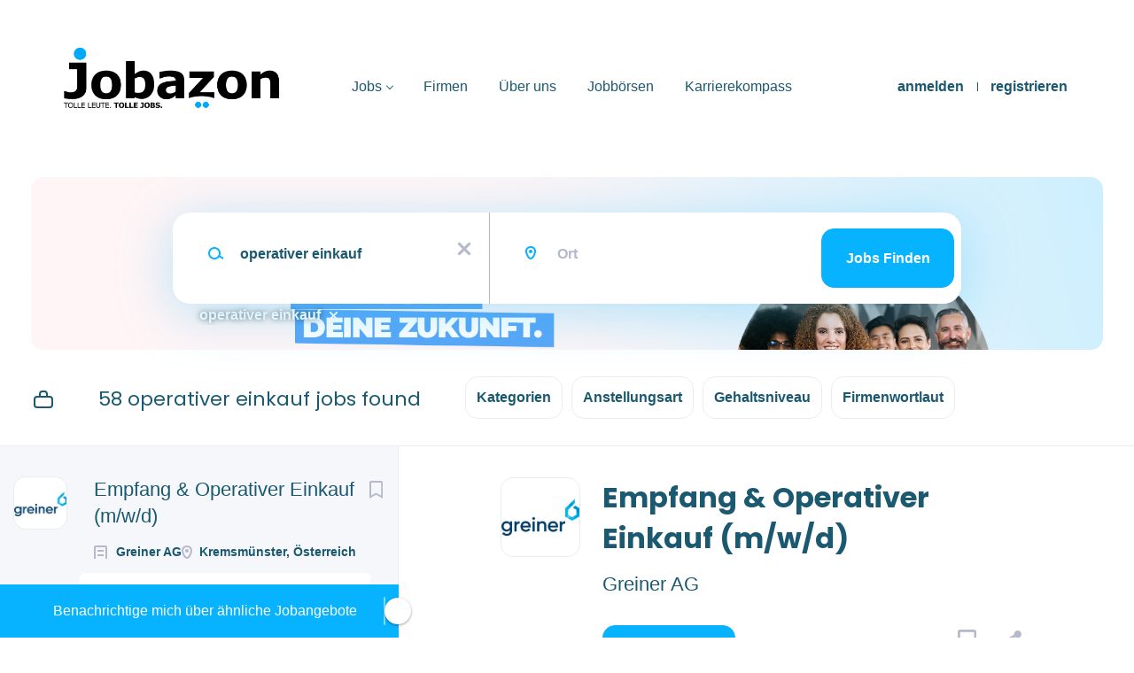

--- FILE ---
content_type: text/html;charset=utf-8
request_url: https://www.jobazon.at/jobs/operativer-einkauf-jobs/
body_size: 15373
content:
<!DOCTYPE html>
<html lang="de">
<head>
    <meta charset="utf-8">
    <meta http-equiv="X-UA-Compatible" content="IE=edge">
    <meta name="viewport" content="width=device-width, initial-scale=1">
    <!-- The above 3 meta tags *must* come first in the head; any other head content must come *after* these tags -->

    <meta name="keywords" content="58 operativer einkauf jobs available on Jobazon. Apply or sign up for job alerts to get new jobs by email.">
    <meta name="description" content="58 operativer einkauf jobs available on Jobazon. Apply or sign up for job alerts to get new jobs by email.">
    <meta name="viewport" content="width=device-width, height=device-height, initial-scale=1.0, target-densityDpi=device-dpi">
    <link rel="alternate" type="application/rss+xml" title="Jobs" href="https://www.jobazon.at/rss/">

    <title>Operativer einkauf jobs | Jobazon</title>

    <link href="https://cdn.smartjobboard.com/2025.09/templates/Shift/assets/styles.css" rel="stylesheet">

    <link href="https://www.jobazon.at/templates/Shift/assets/style/styles.css?v=1769435956.6184" rel="stylesheet" id="styles">

    <link rel="icon" href="https://www.jobazon.at/templates/Shift/assets/images/Iconblack-Blue.png" type="image/x-icon" />
<link href="https://cdn.smartjobboard.com/fonts/poppins/style.css" rel="stylesheet" type="text/css" media="print" onload="this.media='all'; this.onload=null;">
<meta name="robots" content="noindex">
<meta property="og:type" content="website" />
<meta property="og:site_name" content="Jobazon" />
<meta property="og:url" content="https://www.jobazon.at/jobs/operativer-einkauf-jobs/" />
<meta property="og:title" content="Operativer einkauf jobs | Jobazon" />
<meta property="og:description" content="58 operativer einkauf jobs available on Jobazon. Apply or sign up for job alerts to get new jobs by email." />
<meta property="og:image" content="https://www.jobazon.at/templates/Shift/assets/images/Jobazon_Blue.png" />
<meta name="twitter:image" content="https://www.jobazon.at/templates/Shift/assets/images/Jobazon_Blue.png">
<meta property="og:image" content="https://www.jobazon.at/templates/Shift/assets/images/Jobazon_Blue.png" />
<script type="application/ld+json">{"@context":"https:\/\/schema.org","@type":"WebSite","url":"https:\/\/www.jobazon.at","image":"https:\/\/www.jobazon.at\/templates\/Shift\/assets\/images\/Jobazon_Blue.png","description":"Jobazon.at ist die Jobb\u00f6rse der Generation Y & Z. Bei Jobazon finden sie die besten Jobangebote bei TOP Arbeitgebern in Ihrer Region. Laden sie jetzt ihren Lebenslauf hoch und beginnen sie schon morgen.","keywords":"Karriere, Bewerbung, Job, Jobangebote, Jobs, Unternehmen, Lebenslauf, Vollzeit, Teilzeit, Region, Ort","name":"Jobazon","potentialAction":{"@type":"SearchAction","target":"https:\/\/www.jobazon.at\/jobs\/?q={q}","query-input":"required name=q"}}</script>
            <!-- Global Site Tag (gtag.js) - Google Analytics -->
        <script async src="https://www.googletagmanager.com/gtag/js?id=UA-164962078-1"></script>
        <script>
            window.dataLayer = window.dataLayer || [];
            function gtag(){ dataLayer.push(arguments); }
            gtag('js', new Date());
                            gtag('config', 'UA-164962078-1', { 'anonymize_ip': true });
                                        gtag('config', 'UA-110320771-1', {
                    'anonymize_ip': true,
                    'dimension1': 'jobazon.mysmartjobboard.com',
                    'dimension2': 'Shift'
                });
                    </script>
            <script>
    </script>    <style type="text/css">.footer__copyright {
  visibility: hidden;
}

/*.navbar-right {
  visibility: hidden;
}*/

/*SEOTEXT*/
h1.iven{
 font-size: 18px; 
  font-weight: 700;
  text-align: justify;
}

h2.iven{
 font-size: 14px; 
  font-weight: 700;
  text-align: justify;
}

p.iven{
 font-size: 14px; 
}


/*Anmeldung
+.navbar-right {
  visibility: hidden;
}*/

/*Navigationsfelder*/
.navbar__item {
  margin-top: 30px;
  font-size: 16px;
  font-weight: 500;
}

/*Hervorgehobene Unternehmen
.featured-companies__title {
  color: grey;
}*/

/*Logo -40*/
.navbar-header {
  
}

/*Firmenname Jobinserat*/
.listing-item__info--item-company {
  font-size: 15px;
}

/*Location Jobinserat*/
.listing-item__info--item-location {
  font-size: 15px;
  
}

body {font-family: Arial, Helvetica, sans-serif, black;}
* {box-sizing: border-box;}

input[type=text], select, textarea {
  width: 100%;
  padding: 12px;
  border: 1px solid #ccc;
  border-radius: 4px;
  box-sizing: border-box;
  margin-top: 6px;
  margin-bottom: 16px;
  resize: vertical;
  color: black;
}

input[type=submit] {
  background-color: #04AA6D;
  color: white;
  padding: 12px 20px;
  border: none;
  border-radius: 4px;
  cursor: pointer;
}

input[type=submit]:hover {
  background-color: #45a049;
}

.container1 {
  border-radius: 5px;
  background-color: #f2f2f2;
  padding: 20px;
}
.links {
float: left;
margin-right: 10px;
}

.dropdown-menu { 
  min-width: 220px 
}

/*35*/
.navbar__login{
  margin-top: 30px; 
}

.navbar__item li {
    font-size: 16px;
    font-weight: 500;
    margin-top: 0px;
}

.listing__latest .listing__title, .main-sections__backfill .listing__title, .listing-item__desc, .listing-item__date, .listing-item__info--item-salary-range, .featured-companies__title {
    color: rgb(0 0 0);
}

.demo-problem, .demo-solution {
  font-size: 1em;
}

.demo-solution--flexbox {
  display: flex;
  align-items: center;
  margin:auto;
  img {
    margin: 10px;
    padding: 10px;
    transition: margin 300ms;
    
  }
  
  &:hover {
    img {
      margin-left: 15px;
    }
  }
}

@media screen and (max-width: 480px) {
    .static-pages img {
         max-width: 20%;
    }
}

details-body__content content-text {
  color: black;
}

body {
  color: black;
}

.main-banner {
  height: 500px;
}

.quick-search .form-group__Location:before, .quick-search .form-group__keywords:before {
  top: 38px;
}

.main-banner__wrapper {
    width: 100%;
    min-height: 400px; /* Fallback für kleinere Screens */
    height: 100vh;
    background-size: cover;
    background-position: center;
    background-repeat: no-repeat;
}

/* Haupt-Section begrenzen */
.section[data-type="search_form"] {
    max-width: 2400px;   /* fixe maximale Breite – anpassbar */
    margin: 5px auto;   /* zentriert */
    background: #ffffff;
    border-radius: 0px;
    overflow: hidden;    /* wichtig für Banner-Bild */
    box-shadow: 0 12px 5px rgba(0, 0, 0, 0.1);
}

/* ===============================
   TABLET & MOBILE
   =============================== */
@media (max-width: 991px) {

    .section[data-type="search_form"] {
        max-width: 95%;
        margin: 20px auto;
        border-radius: 10px;
    }

    .section[data-type="search_form"] .quick-search__frontpage {
        padding: 0 20px 25px;
    }
}






/* Banner: Standard (Desktop/Tablet) */
.section[data-type="search_form"] .main-banner{
  width: 100%;
  background-position: center center;
  background-repeat: no-repeat;
  background-size: cover;     /* Desktop darf ruhig cover sein */
}

/* Mobile Fix: Bild NICHT abschneiden, sondern komplett anzeigen */
@media (max-width: 576px){

  .section[data-type="search_form"]{
    max-width: 100%;
    margin: 12px 10px;
    border-radius: 10px;
  }

  .section[data-type="search_form"] .main-banner{
    background-size: contain;  /* wichtig: zeigt das ganze Bild */
    background-position: center center;
    background-repeat: no-repeat;
    background-color: #f3f6fb; /* falls oben/unten/seitlich Platz bleibt */
    
    /* Höhe responsive über Verhältnis steuern */
    aspect-ratio: 16 / 9;      /* wenn dein Header eher breit ist */
    min-height: 220px;         /* Sicherheitsnetz */
    height: auto;
  }

  /* Optional: damit die Suchbox nicht zu weit ins Bild rutscht */
  .section[data-type="search_form"] .quick-search__frontpage{
    padding: 0 15px 20px;
  }
}






/* ===============================
   SMARTPHONES – NAVBAR KOMPAKT
   =============================== */
@media (max-width: 576px) {

    /* Gesamte Navbar-Höhe reduzieren */
    .navbar {
        min-height: 48px;
    }

    /* Header-Bereich (Logo + Burger) */
    .navbar-header {
        height: 48px;
        padding: 0 10px;
    }

    /* Logo kleiner machen */
    .navbar-brand img {
        max-height: 28px;
        width: auto;
    }
}</style>
    
</head>
<body >
    <a class="sr-only sr-only-focusable skip-to-main-content" href="#nav-body">Skip to main content</a>

<nav class="navbar navbar-default">
	<div class="container container-fluid">
		<div class="burger-button__wrapper burger-button__wrapper__js visible-sm visible-xs"
			 data-target="#navbar-collapse" data-toggle="collapse">
			<a href="#" title="Menu"><div class="burger-button"></div></a>
		</div>
		<div class="logo navbar-header">
			<a class="logo__text navbar-brand" href="https://www.jobazon.at">
				<img src="https://www.jobazon.at/templates/Shift/assets/images/Jobazon_Blue.png" alt="Jobazon" />
			</a>
		</div>
		<div class="collapse navbar-collapse" id="navbar-collapse">
			<div class="navbar-menu-container">
				<ul class="nav navbar-nav navbar-right">
											<li class="navbar__item ">
							<a class="navbar__link" href="https://www.jobazon.at/login/">anmelden</a>
						</li>
						<li class="navbar__item ">
							<a class="navbar__link" href="https://www.jobazon.at/registration/">registrieren</a>
						</li>
									</ul>
				<div>
					<ul class="nav navbar-nav navbar-left">
            <li class="navbar__item  dropdown">
            <a class="navbar__link" href="/jobs/" >Jobs</a>
                            <ul class="dropdown-menu">
                                            <li class="navbar__item ">
                            <a class="navbar__link" href="https://www.jobazon.at/cities/jobs-in-linz/" >Jobs in Linz</a>
                        </li>
                                            <li class="navbar__item ">
                            <a class="navbar__link" href="https://www.jobazon.at/cities/jobs-in-mauthausen/" >Jobs in Mauthausen</a>
                        </li>
                                            <li class="navbar__item ">
                            <a class="navbar__link" href="https://www.jobazon.at/cities/jobs-in-perg/" >Jobs  in Perg</a>
                        </li>
                                            <li class="navbar__item ">
                            <a class="navbar__link" href="https://www.jobazon.at/cities/jobs-in-hörsching/" >Jobs in Hörsching</a>
                        </li>
                                            <li class="navbar__item ">
                            <a class="navbar__link" href="https://www.jobazon.at/cities/jobs-in-engerwitzdorf/" >Jobs in Engerwitzdorf</a>
                        </li>
                                            <li class="navbar__item ">
                            <a class="navbar__link" href="https://www.jobazon.at/cities/jobs-in-unterweißenbach/" >Jobs in Unterweißenbach</a>
                        </li>
                                            <li class="navbar__item ">
                            <a class="navbar__link" href="https://www.jobazon.at/cities/jobs-in-gallneukirchen/" >Jobs in Gallneukirchen</a>
                        </li>
                                            <li class="navbar__item ">
                            <a class="navbar__link" href="https://www.jobazon.at/cities/jobs-in-freistadt/" >Jobs in Freistadt</a>
                        </li>
                                            <li class="navbar__item ">
                            <a class="navbar__link" href="https://www.jobazon.at/cities/jobs-in-enns/" >Jobs in Enns</a>
                        </li>
                                            <li class="navbar__item ">
                            <a class="navbar__link" href="https://www.jobazon.at/cities/jobs-in-tragwein/" >Jobs in Tragwein</a>
                        </li>
                                    </ul>
                    </li>
            <li class="navbar__item ">
            <a class="navbar__link" href="https://www.jobazon.at/companies/" >Firmen</a>
                    </li>
            <li class="navbar__item ">
            <a class="navbar__link" href="/about/" >Über uns</a>
                    </li>
            <li class="navbar__item ">
            <a class="navbar__link" href="/bau-jobs-perg/" >Jobbörsen</a>
                    </li>
            <li class="navbar__item ">
            <a class="navbar__link" href="https://www.karrierekompass.at/" >Karrierekompass</a>
                    </li>
    </ul>


				</div>
			</div>
		</div>
	</div>
</nav>

<div id="apply-modal" class="modal fade" tabindex="-1">
	<div class="modal-dialog">
		<div class="modal-content">
			<div class="modal-header">
				<button type="button" class="close" data-dismiss="modal" aria-label="Close"></button>
				<h4 class="modal-title"></h4>
			</div>
			<div class="modal-body">
			</div>
		</div>
	</div>
</div>

<a id="nav-body" class="skip-content" tabindex="-1"></a>
                    
    <div class="page-row page-row-expanded">
        <div class="display-item">
            

	<div class="search-header search-header__with-current-search"></div>
	<div class="quick-search__inner-pages quick-search__inner-pages__with-current-search ">
			<div class="container container-fluid quick-search">
	<div class="quick-search__wrapper well">
		<form action="https://www.jobazon.at/jobs/" class="form-inline row" target="_top">
			<div class="form-group form-group__input  form-group__keywords">
				<label for="keywords" class="form-label sr-only">Traumjob</label>
				<input type="text" value="operativer einkauf" class="form-control form-control__centered" name="q" id="keywords" placeholder="Traumjob" />
			</div>
							<div class="form-group form-group__input form-group__Location">
					<label for="Location" class="form-label sr-only">Ort</label>
<input type="text" name="l" id="Location" class="form-control form-control__google-location" value="" placeholder="Ort"/>
<input type="hidden" name="r" disabled />
				</div>
																																									<div class="form-group form-group__btn">
				<label for="quick-search" class="form-label sr-only">Jobs finden</label>
				<button id="quick-search" type="submit" class="quick-search__find btn btn__orange btn__bold ">Jobs finden</button>
			</div>
		</form>
	</div>
</div>



					<div class="container container-fluid current-search-container hidden-xs">
				<div class="current-search">
																		<a class="badge" href="https://www.jobazon.at/jobs/" aria-label="Remove &quot;operativer einkauf&quot; from search">operativer einkauf</a>
															</div>
			</div>
			</div>

	<div class="container search-results-container ">
		<div class="details-body row">
			<div class="search-results__top  clearfix col-sm-5">
				                    <h1 class="search-results-subtitle">
                        <span>58 operativer einkauf jobs found</span>
					</h1>
							</div>

			
							<div class="refine-search">
					<a class="toggle--refine-search visible-xs" role="button" data-toggle="collapse" href="#" aria-expanded="true">
						Suche einschränken					</a>
					<div class="refine-search__wrapper" id="refine-search__wrapper">
						<div class=" visible-xs">
							<div class="header-back-container">
								<a class="toggle--refine-search icon-delete" role="button" data-toggle="collapse" href="#" aria-expanded="true">
									Suche einschränken								</a>
							</div>
						</div>

						<div id="refine-search__content">
	<div class="panel">
		<div class="refine-search__wrapper__selector hidden-xs">
                        			                            <div class="refine-search__block">
                    <a href="javascript:void(0)" role="button" id="refine-button-JobCategory" class="btn__refine-search" data-toggle="collapse" data-target="#refine-block-JobCategory" data-parent="#refine-search__content" aria-expanded="false">
                                                Kategorien                    </a>
                </div>
                            <div class="refine-search__block">
                    <a href="javascript:void(0)" role="button" id="refine-button-EmploymentType" class="btn__refine-search" data-toggle="collapse" data-target="#refine-block-EmploymentType" data-parent="#refine-search__content" aria-expanded="false">
                                                Anstellungsart                    </a>
                </div>
                            <div class="refine-search__block">
                    <a href="javascript:void(0)" role="button" id="refine-button-Salary" class="btn__refine-search" data-toggle="collapse" data-target="#refine-block-Salary" data-parent="#refine-search__content" aria-expanded="false">
                                                Gehaltsniveau                    </a>
                </div>
                            <div class="refine-search__block">
                    <a href="javascript:void(0)" role="button" id="refine-button-CompanyName" class="btn__refine-search" data-toggle="collapse" data-target="#refine-block-CompanyName" data-parent="#refine-search__content" aria-expanded="false">
                                                Firmenwortlaut                    </a>
                </div>
            		</div>

        
		
					<div class="collapse clearfix" id="refine-block-JobCategory" >
				<div class="refine-search__block__title visible-xs">
										Kategorien				</div>
				<div class="refine-search__block__grid refine-search__block__grid__flex" id="refine-block-flex-JobCategory">
                                            <a class="refine-search__item" href="https://www.jobazon.at/jobs/?q=operativer%20einkauf&categories[]=%20Einkauf%2FFinanzwesen%2FControlling" rel="nofollow">
                            <span class="refine-search__value">Einkauf/Finanzwesen/Controlling</span>
                            <span class="refine-search__count">&nbsp;(51)</span>
                        </a>
                                            <a class="refine-search__item" href="https://www.jobazon.at/jobs/?q=operativer%20einkauf&categories[]=Spedition%2FLogistik" rel="nofollow">
                            <span class="refine-search__value">Spedition/Logistik</span>
                            <span class="refine-search__count">&nbsp;(3)</span>
                        </a>
                                            <a class="refine-search__item" href="https://www.jobazon.at/jobs/?q=operativer%20einkauf&categories[]=Andere%20Berufe" rel="nofollow">
                            <span class="refine-search__value">Andere Berufe</span>
                            <span class="refine-search__count">&nbsp;(2)</span>
                        </a>
                                            <a class="refine-search__item" href="https://www.jobazon.at/jobs/?q=operativer%20einkauf&categories[]=Vertrieb%2FHandel" rel="nofollow">
                            <span class="refine-search__value">Vertrieb/Handel</span>
                            <span class="refine-search__count">&nbsp;(2)</span>
                        </a>
                                            <a class="refine-search__item" href="https://www.jobazon.at/jobs/?q=operativer%20einkauf&categories[]=%20Administration%2FSachbearbeitung" rel="nofollow">
                            <span class="refine-search__value">Administration/Sachbearbeitung</span>
                            <span class="refine-search__count">&nbsp;(1)</span>
                        </a>
                                            <a class="refine-search__item" href="https://www.jobazon.at/jobs/?q=operativer%20einkauf&categories[]=Gastronomie%2FHotel%2FTourismus" rel="nofollow">
                            <span class="refine-search__value">Gastronomie/Hotel/Tourismus</span>
                            <span class="refine-search__count">&nbsp;(1)</span>
                        </a>
                                            <a class="refine-search__item" href="https://www.jobazon.at/jobs/?q=operativer%20einkauf&categories[]=Fertigung%2FProduktion" rel="nofollow">
                            <span class="refine-search__value">Fertigung/Produktion</span>
                            <span class="refine-search__count">&nbsp;(1)</span>
                        </a>
                                            <a class="refine-search__item" href="https://www.jobazon.at/jobs/?q=operativer%20einkauf&categories[]=Bau%2FHandwerk" rel="nofollow">
                            <span class="refine-search__value">Bau/Handwerk</span>
                            <span class="refine-search__count">&nbsp;(1)</span>
                        </a>
                                            <a class="refine-search__item" href="https://www.jobazon.at/jobs/?q=operativer%20einkauf&categories[]=Marketing%2FPR" rel="nofollow">
                            <span class="refine-search__value">Marketing/PR</span>
                            <span class="refine-search__count">&nbsp;(1)</span>
                        </a>
                                            <a class="refine-search__item" href="https://www.jobazon.at/jobs/?q=operativer%20einkauf&categories[]=Personalwesen" rel="nofollow">
                            <span class="refine-search__value">Personalwesen</span>
                            <span class="refine-search__count">&nbsp;(1)</span>
                        </a>
                                            <a class="refine-search__item" href="https://www.jobazon.at/jobs/?q=operativer%20einkauf&categories[]=Technik%2FIngenieurwesen" rel="nofollow">
                            <span class="refine-search__value">Technik/Ingenieurwesen</span>
                            <span class="refine-search__count">&nbsp;(1)</span>
                        </a>
                    				</div>
			</div>
					<div class="collapse clearfix" id="refine-block-EmploymentType" >
				<div class="refine-search__block__title visible-xs">
										Anstellungsart				</div>
				<div class="refine-search__block__grid refine-search__block__grid__less-3" id="refine-block-flex-EmploymentType">
                                            <a class="refine-search__item" href="https://www.jobazon.at/jobs/?q=operativer%20einkauf&job_type[]=Vollzeit" rel="nofollow">
                            <span class="refine-search__value">Vollzeit</span>
                            <span class="refine-search__count">&nbsp;(56)</span>
                        </a>
                                            <a class="refine-search__item" href="https://www.jobazon.at/jobs/?q=operativer%20einkauf&job_type[]=Teilzeit" rel="nofollow">
                            <span class="refine-search__value">Teilzeit</span>
                            <span class="refine-search__count">&nbsp;(7)</span>
                        </a>
                    				</div>
			</div>
					<div class="collapse clearfix" id="refine-block-Salary" >
				<div class="refine-search__block__title visible-xs">
										Gehaltsniveau				</div>
				<div class="refine-search__block__grid refine-search__block__grid__flex" id="refine-block-flex-Salary">
                                            <a class="refine-search__item" href="https://www.jobazon.at/jobs/?q=operativer%20einkauf&salary=0" rel="nofollow">
                            <span class="refine-search__value">bis zu €20.000</span>
                            <span class="refine-search__count">&nbsp;(1)</span>
                        </a>
                                            <a class="refine-search__item" href="https://www.jobazon.at/jobs/?q=operativer%20einkauf&salary=1" rel="nofollow">
                            <span class="refine-search__value">€20.000 - €40.000</span>
                            <span class="refine-search__count">&nbsp;(21)</span>
                        </a>
                                            <a class="refine-search__item" href="https://www.jobazon.at/jobs/?q=operativer%20einkauf&salary=2" rel="nofollow">
                            <span class="refine-search__value">€40.000 - €75.000</span>
                            <span class="refine-search__count">&nbsp;(40)</span>
                        </a>
                                            <a class="refine-search__item" href="https://www.jobazon.at/jobs/?q=operativer%20einkauf&salary=3" rel="nofollow">
                            <span class="refine-search__value">€75.000 - €100.000</span>
                            <span class="refine-search__count">&nbsp;(2)</span>
                        </a>
                                            <a class="refine-search__item" href="https://www.jobazon.at/jobs/?q=operativer%20einkauf&salary=6" rel="nofollow">
                            <span class="refine-search__value">€200.000 und bis zu</span>
                            <span class="refine-search__count">&nbsp;(1)</span>
                        </a>
                    				</div>
			</div>
					<div class="collapse clearfix" id="refine-block-CompanyName" >
				<div class="refine-search__block__title visible-xs">
										Firmenwortlaut				</div>
				<div class="refine-search__block__grid refine-search__block__grid__flex" id="refine-block-flex-CompanyName">
                                            <a class="refine-search__item" href="https://www.jobazon.at/jobs/?q=operativer%20einkauf&company=TEUFELBERGER%20Holding%20Aktiengesellschaft" rel="nofollow">
                            <span class="refine-search__value">TEUFELBERGER Holding Aktiengesellschaft</span>
                            <span class="refine-search__count">&nbsp;(8)</span>
                        </a>
                                            <a class="refine-search__item" href="https://www.jobazon.at/jobs/?q=operativer%20einkauf&company=Wacker%20Neuson%20Linz%20GmbH" rel="nofollow">
                            <span class="refine-search__value">Wacker Neuson Linz GmbH</span>
                            <span class="refine-search__count">&nbsp;(6)</span>
                        </a>
                                            <a class="refine-search__item" href="https://www.jobazon.at/jobs/?q=operativer%20einkauf&company=Sch%C3%B6fer%20GmbH" rel="nofollow">
                            <span class="refine-search__value">Schöfer GmbH</span>
                            <span class="refine-search__count">&nbsp;(4)</span>
                        </a>
                                            <a class="refine-search__item" href="https://www.jobazon.at/jobs/?q=operativer%20einkauf&company=Rosenbauer%20International%20AG" rel="nofollow">
                            <span class="refine-search__value">Rosenbauer International AG</span>
                            <span class="refine-search__count">&nbsp;(4)</span>
                        </a>
                                            <a class="refine-search__item" href="https://www.jobazon.at/jobs/?q=operativer%20einkauf&company=Greiner%20AG" rel="nofollow">
                            <span class="refine-search__value">Greiner AG</span>
                            <span class="refine-search__count">&nbsp;(4)</span>
                        </a>
                                            <a class="refine-search__item" href="https://www.jobazon.at/jobs/?q=operativer%20einkauf&company=Bernegger%20GmbH" rel="nofollow">
                            <span class="refine-search__value">Bernegger GmbH</span>
                            <span class="refine-search__count">&nbsp;(3)</span>
                        </a>
                                            <a class="refine-search__item" href="https://www.jobazon.at/jobs/?q=operativer%20einkauf&company=HOFER%20KG" rel="nofollow">
                            <span class="refine-search__value">HOFER KG</span>
                            <span class="refine-search__count">&nbsp;(3)</span>
                        </a>
                                            <a class="refine-search__item" href="https://www.jobazon.at/jobs/?q=operativer%20einkauf&company=Doka%20%C3%96sterreich%20GmbH" rel="nofollow">
                            <span class="refine-search__value">Doka Österreich GmbH</span>
                            <span class="refine-search__count">&nbsp;(2)</span>
                        </a>
                                            <a class="refine-search__item" href="https://www.jobazon.at/jobs/?q=operativer%20einkauf&company=Greisinger%20GmbH" rel="nofollow">
                            <span class="refine-search__value">Greisinger GmbH</span>
                            <span class="refine-search__count">&nbsp;(2)</span>
                        </a>
                                            <a class="refine-search__item" href="https://www.jobazon.at/jobs/?q=operativer%20einkauf&company=Glorious%20Bastards%20GmbH" rel="nofollow">
                            <span class="refine-search__value">Glorious Bastards GmbH</span>
                            <span class="refine-search__count">&nbsp;(2)</span>
                        </a>
                                            <a class="refine-search__item" href="https://www.jobazon.at/jobs/?q=operativer%20einkauf&company=Resch%26Frisch%20Holding%20GmbH" rel="nofollow">
                            <span class="refine-search__value">Resch&amp;Frisch Holding GmbH</span>
                            <span class="refine-search__count">&nbsp;(2)</span>
                        </a>
                                            <a class="refine-search__item" href="https://www.jobazon.at/jobs/?q=operativer%20einkauf&company=KTM%20AG" rel="nofollow">
                            <span class="refine-search__value">KTM AG</span>
                            <span class="refine-search__count">&nbsp;(2)</span>
                        </a>
                                            <a class="refine-search__item" href="https://www.jobazon.at/jobs/?q=operativer%20einkauf&company=Gf%C3%B6llner%20Fahrzeugbau%20und%20Containertechnik%20GmbH" rel="nofollow">
                            <span class="refine-search__value">Gföllner Fahrzeugbau und Containertechnik GmbH</span>
                            <span class="refine-search__count">&nbsp;(1)</span>
                        </a>
                                            <a class="refine-search__item" href="https://www.jobazon.at/jobs/?q=operativer%20einkauf&company=%C3%96sterreichische%20Postbus%20Aktiengesellschaft" rel="nofollow">
                            <span class="refine-search__value">Österreichische Postbus Aktiengesellschaft</span>
                            <span class="refine-search__count">&nbsp;(1)</span>
                        </a>
                                            <a class="refine-search__item" href="https://www.jobazon.at/jobs/?q=operativer%20einkauf&company=Kremsm%C3%BCller%20Anlagenbau%20GmbH" rel="nofollow">
                            <span class="refine-search__value">Kremsmüller Anlagenbau GmbH</span>
                            <span class="refine-search__count">&nbsp;(1)</span>
                        </a>
                                            <a class="refine-search__item" href="https://www.jobazon.at/jobs/?q=operativer%20einkauf&company=backaldrin%20International%20The%20Kornspitz%20Company%20GmbH" rel="nofollow">
                            <span class="refine-search__value">backaldrin International The Kornspitz Company GmbH</span>
                            <span class="refine-search__count">&nbsp;(1)</span>
                        </a>
                                            <a class="refine-search__item" href="https://www.jobazon.at/jobs/?q=operativer%20einkauf&company=DONAUS%C3%84GE%20RUMPLMAYR%20GMBH" rel="nofollow">
                            <span class="refine-search__value">DONAUSÄGE RUMPLMAYR GMBH</span>
                            <span class="refine-search__count">&nbsp;(1)</span>
                        </a>
                                            <a class="refine-search__item" href="https://www.jobazon.at/jobs/?q=operativer%20einkauf&company=Lidl%20%C3%96sterreich%20GmbH" rel="nofollow">
                            <span class="refine-search__value">Lidl Österreich GmbH</span>
                            <span class="refine-search__count">&nbsp;(1)</span>
                        </a>
                                            <a class="refine-search__item" href="https://www.jobazon.at/jobs/?q=operativer%20einkauf&company=B%C3%BCsscher%20%26%20Hoffmann%20GmbH" rel="nofollow">
                            <span class="refine-search__value">Büsscher &amp; Hoffmann GmbH</span>
                            <span class="refine-search__count">&nbsp;(1)</span>
                        </a>
                                            <a class="refine-search__item" href="https://www.jobazon.at/jobs/?q=operativer%20einkauf&company=Voith%20%E2%80%93%20Werke%20Ing.%20A.%20Fritz%20Voith%20GmbH.%20%26%20Co.%20KG." rel="nofollow">
                            <span class="refine-search__value">Voith – Werke Ing. A. Fritz Voith GmbH. &amp; Co. KG.</span>
                            <span class="refine-search__count">&nbsp;(1)</span>
                        </a>
                    				</div>
			</div>
			</div>
</div>



					</div>
				</div>

									<div class="container container-fluid current-search-container visible-xs">
						<div class="current-search">
                            																								<a class="badge" href="https://www.jobazon.at/jobs/" aria-label="Remove &quot;operativer einkauf&quot; from search">operativer einkauf</a>
																					</div>
					</div>
															</div>

		<a id="nav-job-list" class="skip-content" tabindex="-1"></a>

		<div class="details-body details-body__search details-body__search-border row ">
			<div class="search-results search-results__listings-left">
				<div class="row">
					<div class="search-results__listings-left__scroll-container search-results__listings-left__scroll-container__with-alert">
						<div class="widgets__container editable-only     " data-name="job_search_list">
            <div class="section" data-type="listing_search_list" data-name="Job Search List" >
            			<article class="media listing-item listing-item__jobs   " data-id="6402">
            <div class="listing-item-left">
            <div class="listing-item__logo">
                                    <img src="https://www.jobazon.at/files/pictures/27370959adef4ae4f3d55f1d98a581ea.jpg" alt="Greiner AG">
                            </div>
                    </div>
    
    <div class="listing-item-center">
        <div class="listing-item__title">
                            <a href="https://www.jobazon.at/job/6402/empfang-operativer-einkauf-m-w-d/" class="link">Empfang &amp; Operativer Einkauf (m/w/d)</a>
                                </div>
        <div class="listing-item-right">
                            <a class="save-job" data-toggle="modal" data-target="#apply-modal" data-id="6402" title="speichern" data-href="/saved-jobs/?id=6402&action=save&reload=✓" rel="nofollow" href="#"></a>
                    </div>
        <div class="listing-item__about">
                            <div class="listing-item__additional listing-item__additional--company">
                    Greiner AG
                </div>
                                        <div class="listing-item__additional listing-item__additional--location">
                    Kremsmünster, Österreich
                </div>
                    </div>
                    <div class="listing-item__additional listing-item__additional--date">
                10 Nov, 2025
            </div>
                                </div>
</article>

						<article class="media listing-item listing-item__jobs   " data-id="2718">
            <div class="listing-item-left">
            <div class="listing-item__logo">
                                    <img src="https://www.jobazon.at/files/pictures/Wacker_Neuson.png" alt="Wacker Neuson Linz GmbH">
                            </div>
                    </div>
    
    <div class="listing-item-center">
        <div class="listing-item__title">
                            <a href="https://www.jobazon.at/job/2718/leiter-in-operativer-einkauf-m-w-d/" class="link">Leiter:in Operativer Einkauf (m/w/d)</a>
                                </div>
        <div class="listing-item-right">
                            <a class="save-job" data-toggle="modal" data-target="#apply-modal" data-id="2718" title="speichern" data-href="/saved-jobs/?id=2718&action=save&reload=✓" rel="nofollow" href="#"></a>
                    </div>
        <div class="listing-item__about">
                            <div class="listing-item__additional listing-item__additional--company">
                    Wacker Neuson Linz GmbH
                </div>
                                        <div class="listing-item__additional listing-item__additional--location">
                    Hörsching, Oberösterreich, Österreich
                </div>
                    </div>
                    <div class="listing-item__additional listing-item__additional--date">
                10 Jul, 2023
            </div>
                                </div>
</article>

						<article class="media listing-item listing-item__jobs   " data-id="6302">
            <div class="listing-item-left">
            <div class="listing-item__logo">
                                    <img src="https://www.jobazon.at/files/pictures/Rosenbauer.png" alt="Rosenbauer International AG">
                            </div>
                    </div>
    
    <div class="listing-item-center">
        <div class="listing-item__title">
                            <a href="https://www.jobazon.at/job/6302/operativer-einkauf-m-w-d/" class="link">Operativer Einkauf (m/w/d)</a>
                                </div>
        <div class="listing-item-right">
                            <a class="save-job" data-toggle="modal" data-target="#apply-modal" data-id="6302" title="speichern" data-href="/saved-jobs/?id=6302&action=save&reload=✓" rel="nofollow" href="#"></a>
                    </div>
        <div class="listing-item__about">
                            <div class="listing-item__additional listing-item__additional--company">
                    Rosenbauer International AG
                </div>
                                        <div class="listing-item__additional listing-item__additional--location">
                    Leonding, Österreich
                </div>
                    </div>
                    <div class="listing-item__additional listing-item__additional--date">
                06 Nov, 2025
            </div>
                                </div>
</article>

						<article class="media listing-item listing-item__jobs   " data-id="7687">
            <div class="listing-item-left">
            <div class="listing-item__logo">
                                    <img src="https://www.jobazon.at/files/pictures/Screenshot_2025-11-17_075710.webp" alt="Österreichische Postbus Aktiengesellschaft">
                            </div>
                    </div>
    
    <div class="listing-item-center">
        <div class="listing-item__title">
                            <a href="https://www.jobazon.at/job/7687/mitarbeiter-in-im-operativen-einkauf-m-w-d/" class="link">Mitarbeiter:in im operativen Einkauf (m/w/d)</a>
                                </div>
        <div class="listing-item-right">
                            <a class="save-job" data-toggle="modal" data-target="#apply-modal" data-id="7687" title="speichern" data-href="/saved-jobs/?id=7687&action=save&reload=✓" rel="nofollow" href="#"></a>
                    </div>
        <div class="listing-item__about">
                            <div class="listing-item__additional listing-item__additional--company">
                    Österreichische Postbus Aktiengesellschaft
                </div>
                                        <div class="listing-item__additional listing-item__additional--location">
                    Linz, Österreich
                </div>
                    </div>
                    <div class="listing-item__additional listing-item__additional--date">
                26 Jan, 2026
            </div>
                                </div>
</article>

						<article class="media listing-item listing-item__jobs   " data-id="6503">
            <div class="listing-item-left">
            <div class="listing-item__logo">
                                    <img src="https://www.jobazon.at/files/pictures/logo_greisinger.png" alt="Greisinger GmbH">
                            </div>
                    </div>
    
    <div class="listing-item-center">
        <div class="listing-item__title">
                            <a href="https://www.jobazon.at/job/6503/einkäufer_in-schwerpunkt-technik-m-w-d/" class="link">EINKÄUFER_IN - SCHWERPUNKT TECHNIK (m/w/d)</a>
                                </div>
        <div class="listing-item-right">
                            <a class="save-job" data-toggle="modal" data-target="#apply-modal" data-id="6503" title="speichern" data-href="/saved-jobs/?id=6503&action=save&reload=✓" rel="nofollow" href="#"></a>
                    </div>
        <div class="listing-item__about">
                            <div class="listing-item__additional listing-item__additional--company">
                    Greisinger GmbH
                </div>
                                        <div class="listing-item__additional listing-item__additional--location">
                    Münzbach, Österreich
                </div>
                    </div>
                    <div class="listing-item__additional listing-item__additional--date">
                11 Nov, 2025
            </div>
                                </div>
</article>

						<article class="media listing-item listing-item__jobs   " data-id="6079">
            <div class="listing-item-left">
            <div class="listing-item__logo">
                                    <img src="https://www.jobazon.at/files/pictures/logo_greisinger.png" alt="Greisinger GmbH">
                            </div>
                    </div>
    
    <div class="listing-item-center">
        <div class="listing-item__title">
                            <a href="https://www.jobazon.at/job/6079/einkäufer-in-schwerpunkt-technik-m-w-d/" class="link">Einkäufer:in – Schwerpunkt Technik (m/w/d)</a>
                                </div>
        <div class="listing-item-right">
                            <a class="save-job" data-toggle="modal" data-target="#apply-modal" data-id="6079" title="speichern" data-href="/saved-jobs/?id=6079&action=save&reload=✓" rel="nofollow" href="#"></a>
                    </div>
        <div class="listing-item__about">
                            <div class="listing-item__additional listing-item__additional--company">
                    Greisinger GmbH
                </div>
                                        <div class="listing-item__additional listing-item__additional--location">
                    Münzbach, Österreich
                </div>
                    </div>
                    <div class="listing-item__additional listing-item__additional--date">
                05 Nov, 2025
            </div>
                                </div>
</article>

						<article class="media listing-item listing-item__jobs   " data-id="7760">
            <div class="listing-item-left">
            <div class="listing-item__logo">
                                    <img src="https://www.jobazon.at/files/pictures/Fronius_Logo.png" alt="Fronius International GmbH">
                            </div>
                    </div>
    
    <div class="listing-item-center">
        <div class="listing-item__title">
                            <a href="https://www.jobazon.at/job/7760/operativer-einkäufer-corporate-procurement-m-w-d/" class="link">Operativer Einkäufer - Corporate Procurement (m/w/d)</a>
                                </div>
        <div class="listing-item-right">
                            <a class="save-job" data-toggle="modal" data-target="#apply-modal" data-id="7760" title="speichern" data-href="/saved-jobs/?id=7760&action=save&reload=✓" rel="nofollow" href="#"></a>
                    </div>
        <div class="listing-item__about">
                            <div class="listing-item__additional listing-item__additional--company">
                    Fronius International GmbH
                </div>
                                        <div class="listing-item__additional listing-item__additional--location">
                    4642 Sattledt, Österreich
                </div>
                    </div>
                    <div class="listing-item__additional listing-item__additional--date">
                30 Jan, 2026
            </div>
                                </div>
</article>

						<article class="media listing-item listing-item__jobs   " data-id="7752">
            <div class="listing-item-left">
            <div class="listing-item__logo">
                                    <img src="https://www.jobazon.at/files/pictures/Screenshot_2026-01-12_114840.webp" alt="Doka Österreich GmbH">
                            </div>
                    </div>
    
    <div class="listing-item-center">
        <div class="listing-item__title">
                            <a href="https://www.jobazon.at/job/7752/controller-m-w-d-produktion-supply-chain-schwerpunkt-performance-prozesscontrolling/" class="link">Controller (m/w/d) Produktion &amp; Supply Chain - Schwerpunkt Performance &amp; Prozesscontrolling</a>
                                </div>
        <div class="listing-item-right">
                            <a class="save-job" data-toggle="modal" data-target="#apply-modal" data-id="7752" title="speichern" data-href="/saved-jobs/?id=7752&action=save&reload=✓" rel="nofollow" href="#"></a>
                    </div>
        <div class="listing-item__about">
                            <div class="listing-item__additional listing-item__additional--company">
                    Doka Österreich GmbH
                </div>
                                        <div class="listing-item__additional listing-item__additional--location">
                    Amstetten, Österreich
                </div>
                    </div>
                    <div class="listing-item__additional listing-item__additional--date">
                30 Jan, 2026
            </div>
                                </div>
</article>

						<article class="media listing-item listing-item__jobs   " data-id="7530">
            <div class="listing-item-left">
            <div class="listing-item__logo">
                                    <img src="https://www.jobazon.at/files/pictures/Screenshot_2025-11-17_080220.webp" alt="Gföllner Fahrzeugbau und Containertechnik GmbH">
                            </div>
                    </div>
    
    <div class="listing-item-center">
        <div class="listing-item__title">
                            <a href="https://www.jobazon.at/job/7530/operativer-einkäufer-m-w-d/" class="link">Operativer Einkäufer (m/w/d)</a>
                                </div>
        <div class="listing-item-right">
                            <a class="save-job" data-toggle="modal" data-target="#apply-modal" data-id="7530" title="speichern" data-href="/saved-jobs/?id=7530&action=save&reload=✓" rel="nofollow" href="#"></a>
                    </div>
        <div class="listing-item__about">
                            <div class="listing-item__additional listing-item__additional--company">
                    Gföllner Fahrzeugbau und Containertechnik GmbH
                </div>
                                        <div class="listing-item__additional listing-item__additional--location">
                    Sankt Georgen bei Grieskirchen, Österreich
                </div>
                    </div>
                    <div class="listing-item__additional listing-item__additional--date">
                14 Jan, 2026
            </div>
                                </div>
</article>

						<article class="media listing-item listing-item__jobs   " data-id="7468">
            <div class="listing-item-left">
            <div class="listing-item__logo">
                                    <img src="https://www.jobazon.at/files/pictures/Screenshot_2026-01-12_114840.webp" alt="Doka Österreich GmbH">
                            </div>
                    </div>
    
    <div class="listing-item-center">
        <div class="listing-item__title">
                            <a href="https://www.jobazon.at/job/7468/head-of-group-taxes-m-w-d/" class="link">Head of Group Taxes (m/w/d)</a>
                                </div>
        <div class="listing-item-right">
                            <a class="save-job" data-toggle="modal" data-target="#apply-modal" data-id="7468" title="speichern" data-href="/saved-jobs/?id=7468&action=save&reload=✓" rel="nofollow" href="#"></a>
                    </div>
        <div class="listing-item__about">
                            <div class="listing-item__additional listing-item__additional--company">
                    Doka Österreich GmbH
                </div>
                                        <div class="listing-item__additional listing-item__additional--location">
                    Amstetten, Österreich
                </div>
                    </div>
                    <div class="listing-item__additional listing-item__additional--date">
                12 Jan, 2026
            </div>
                                </div>
</article>

						<article class="media listing-item listing-item__jobs   " data-id="4559">
            <div class="listing-item-left">
            <div class="listing-item__logo">
                                    <img src="https://www.jobazon.at/files/pictures/Teufelberger.png" alt="TEUFELBERGER Holding Aktiengesellschaft">
                            </div>
                    </div>
    
    <div class="listing-item-center">
        <div class="listing-item__title">
                            <a href="https://www.jobazon.at/job/4559/einkäufer-m-w-d-strategisch-und-operativ/" class="link">Einkäufer (m/w/d) Strategisch und Operativ</a>
                                </div>
        <div class="listing-item-right">
                            <a class="save-job" data-toggle="modal" data-target="#apply-modal" data-id="4559" title="speichern" data-href="/saved-jobs/?id=4559&action=save&reload=✓" rel="nofollow" href="#"></a>
                    </div>
        <div class="listing-item__about">
                            <div class="listing-item__additional listing-item__additional--company">
                    TEUFELBERGER Holding Aktiengesellschaft
                </div>
                                        <div class="listing-item__additional listing-item__additional--location">
                    Wels, Oberösterreich, Österreich
                </div>
                    </div>
                    <div class="listing-item__additional listing-item__additional--date">
                10 Mai, 2024
            </div>
                                </div>
</article>

						<article class="media listing-item listing-item__jobs   " data-id="2838">
            <div class="listing-item-left">
            <div class="listing-item__logo">
                                    <img src="https://www.jobazon.at/files/pictures/Teufelberger.png" alt="TEUFELBERGER Holding Aktiengesellschaft">
                            </div>
                    </div>
    
    <div class="listing-item-center">
        <div class="listing-item__title">
                            <a href="https://www.jobazon.at/job/2838/strategischer-einkäufer-m-w-d/" class="link">Strategischer Einkäufer (m/w/d)</a>
                                </div>
        <div class="listing-item-right">
                            <a class="save-job" data-toggle="modal" data-target="#apply-modal" data-id="2838" title="speichern" data-href="/saved-jobs/?id=2838&action=save&reload=✓" rel="nofollow" href="#"></a>
                    </div>
        <div class="listing-item__about">
                            <div class="listing-item__additional listing-item__additional--company">
                    TEUFELBERGER Holding Aktiengesellschaft
                </div>
                                        <div class="listing-item__additional listing-item__additional--location">
                    Wels, Oberösterreich, Österreich
                </div>
                    </div>
                    <div class="listing-item__additional listing-item__additional--date">
                11 Jul, 2023
            </div>
                                </div>
</article>

						<article class="media listing-item listing-item__jobs   " data-id="2574">
            <div class="listing-item-left">
            <div class="listing-item__logo">
                                    <img src="https://www.jobazon.at/files/pictures/Teufelberger.png" alt="TEUFELBERGER Holding Aktiengesellschaft">
                            </div>
                    </div>
    
    <div class="listing-item-center">
        <div class="listing-item__title">
                            <a href="https://www.jobazon.at/job/2574/strategische-einkäufer-m-w-d/" class="link">Strategische Einkäufer (m/w/d)</a>
                                </div>
        <div class="listing-item-right">
                            <a class="save-job" data-toggle="modal" data-target="#apply-modal" data-id="2574" title="speichern" data-href="/saved-jobs/?id=2574&action=save&reload=✓" rel="nofollow" href="#"></a>
                    </div>
        <div class="listing-item__about">
                            <div class="listing-item__additional listing-item__additional--company">
                    TEUFELBERGER Holding Aktiengesellschaft
                </div>
                                        <div class="listing-item__additional listing-item__additional--location">
                    4600 Wels, Österreich
                </div>
                    </div>
                    <div class="listing-item__additional listing-item__additional--date">
                13 Jun, 2023
            </div>
                                </div>
</article>

						<article class="media listing-item listing-item__jobs   " data-id="1942">
            <div class="listing-item-left">
            <div class="listing-item__logo">
                                    <img src="https://www.jobazon.at/files/pictures/reschUfrisch.jpg" alt="Resch&amp;Frisch Holding GmbH">
                            </div>
                    </div>
    
    <div class="listing-item-center">
        <div class="listing-item__title">
                            <a href="https://www.jobazon.at/job/1942/controller-in-m-w-d/" class="link">Controller*in (m/w/d)</a>
                                </div>
        <div class="listing-item-right">
                            <a class="save-job" data-toggle="modal" data-target="#apply-modal" data-id="1942" title="speichern" data-href="/saved-jobs/?id=1942&action=save&reload=✓" rel="nofollow" href="#"></a>
                    </div>
        <div class="listing-item__about">
                            <div class="listing-item__additional listing-item__additional--company">
                    Resch&amp;Frisch Holding GmbH
                </div>
                                        <div class="listing-item__additional listing-item__additional--location">
                    Gunskirchen, Österreich
                </div>
                    </div>
                    <div class="listing-item__additional listing-item__additional--date">
                24 Feb, 2023
            </div>
                                </div>
</article>

						<article class="media listing-item listing-item__jobs   " data-id="7615">
            <div class="listing-item-left">
            <div class="listing-item__logo">
                                    <img src="https://www.jobazon.at/files/pictures/Screenshot_2025-11-17_133150.webp" alt="backaldrin International The Kornspitz Company GmbH">
                            </div>
                    </div>
    
    <div class="listing-item-center">
        <div class="listing-item__title">
                            <a href="https://www.jobazon.at/job/7615/internationaler-einkauf-m-w-d/" class="link">Internationaler Einkauf (m/w/d)</a>
                                </div>
        <div class="listing-item-right">
                            <a class="save-job" data-toggle="modal" data-target="#apply-modal" data-id="7615" title="speichern" data-href="/saved-jobs/?id=7615&action=save&reload=✓" rel="nofollow" href="#"></a>
                    </div>
        <div class="listing-item__about">
                            <div class="listing-item__additional listing-item__additional--company">
                    backaldrin International The Kornspitz Company GmbH
                </div>
                                        <div class="listing-item__additional listing-item__additional--location">
                    Asten, Österreich
                </div>
                    </div>
                    <div class="listing-item__additional listing-item__additional--date">
                19 Jan, 2026
            </div>
                                </div>
</article>

						<article class="media listing-item listing-item__jobs   " data-id="7594">
            <div class="listing-item-left">
            <div class="listing-item__logo">
                                    <img src="https://www.jobazon.at/files/pictures/Wacker_Neuson.png" alt="Wacker Neuson Linz GmbH">
                            </div>
                    </div>
    
    <div class="listing-item-center">
        <div class="listing-item__title">
                            <a href="https://www.jobazon.at/job/7594/management-trainee-m-w-d-finance-controlling-mit-schwerpunkt-bilanzierung-steuern/" class="link">Management Trainee (m/w/d) - Finance &amp; Controlling mit Schwerpunkt Bilanzierung &amp; Steuern</a>
                                </div>
        <div class="listing-item-right">
                            <a class="save-job" data-toggle="modal" data-target="#apply-modal" data-id="7594" title="speichern" data-href="/saved-jobs/?id=7594&action=save&reload=✓" rel="nofollow" href="#"></a>
                    </div>
        <div class="listing-item__about">
                            <div class="listing-item__additional listing-item__additional--company">
                    Wacker Neuson Linz GmbH
                </div>
                                        <div class="listing-item__additional listing-item__additional--location">
                    Hörsching, Österreich
                </div>
                    </div>
                    <div class="listing-item__additional listing-item__additional--date">
                16 Jan, 2026
            </div>
                                </div>
</article>

						<article class="media listing-item listing-item__jobs   " data-id="7581">
            <div class="listing-item-left">
            <div class="listing-item__logo">
                                    <img src="https://www.jobazon.at/files/pictures/Screenshot_2025-12-16_102210.webp" alt="Fixkraft-Futtermittel GmbH">
                            </div>
                    </div>
    
    <div class="listing-item-center">
        <div class="listing-item__title">
                            <a href="https://www.jobazon.at/job/7581/controller-in-m-w-d/" class="link">Controller:in (m/w/d)</a>
                                </div>
        <div class="listing-item-right">
                            <a class="save-job" data-toggle="modal" data-target="#apply-modal" data-id="7581" title="speichern" data-href="/saved-jobs/?id=7581&action=save&reload=✓" rel="nofollow" href="#"></a>
                    </div>
        <div class="listing-item__about">
                            <div class="listing-item__additional listing-item__additional--company">
                    Fixkraft-Futtermittel GmbH
                </div>
                                        <div class="listing-item__additional listing-item__additional--location">
                    Enns, Österreich
                </div>
                    </div>
                    <div class="listing-item__additional listing-item__additional--date">
                16 Jan, 2026
            </div>
                                </div>
</article>

						<article class="media listing-item listing-item__jobs   " data-id="7508">
            <div class="listing-item-left">
            <div class="listing-item__logo">
                                    <img src="https://www.jobazon.at/files/pictures/Screenshot_2025-11-17_113251.webp" alt="Kremsmüller Anlagenbau GmbH">
                            </div>
                    </div>
    
    <div class="listing-item-center">
        <div class="listing-item__title">
                            <a href="https://www.jobazon.at/job/7508/senior-controller-im-anlagenbau-m-w-d/" class="link">Senior Controller im Anlagenbau (m/w/d)</a>
                                </div>
        <div class="listing-item-right">
                            <a class="save-job" data-toggle="modal" data-target="#apply-modal" data-id="7508" title="speichern" data-href="/saved-jobs/?id=7508&action=save&reload=✓" rel="nofollow" href="#"></a>
                    </div>
        <div class="listing-item__about">
                            <div class="listing-item__additional listing-item__additional--company">
                    Kremsmüller Anlagenbau GmbH
                </div>
                                        <div class="listing-item__additional listing-item__additional--location">
                    Steinhaus bei Wels, Österreich
                </div>
                    </div>
                    <div class="listing-item__additional listing-item__additional--date">
                13 Jan, 2026
            </div>
                                </div>
</article>

						<article class="media listing-item listing-item__jobs   " data-id="7506">
            <div class="listing-item-left">
            <div class="listing-item__logo">
                                    <img src="https://www.jobazon.at/files/pictures/Screenshot_2026-01-13_142741.webp" alt="GARTNER KG">
                            </div>
                    </div>
    
    <div class="listing-item-center">
        <div class="listing-item__title">
                            <a href="https://www.jobazon.at/job/7506/personalverrechner-m-w-d-mit-erster-erfahrung/" class="link">Personalverrechner (m/w/d) mit erster Erfahrung</a>
                                </div>
        <div class="listing-item-right">
                            <a class="save-job" data-toggle="modal" data-target="#apply-modal" data-id="7506" title="speichern" data-href="/saved-jobs/?id=7506&action=save&reload=✓" rel="nofollow" href="#"></a>
                    </div>
        <div class="listing-item__about">
                            <div class="listing-item__additional listing-item__additional--company">
                    GARTNER KG
                </div>
                                        <div class="listing-item__additional listing-item__additional--location">
                    Edt bei Lambach, Österreich
                </div>
                    </div>
                    <div class="listing-item__additional listing-item__additional--date">
                13 Jan, 2026
            </div>
                                </div>
</article>

						<article class="media listing-item listing-item__jobs   " data-id="7412">
            <div class="listing-item-left">
            <div class="listing-item__logo">
                                    <img src="https://www.jobazon.at/files/pictures/Screenshot_2025-12-01_110519.webp" alt="Voith – Werke Ing. A. Fritz Voith GmbH. &amp; Co. KG.">
                            </div>
                    </div>
    
    <div class="listing-item-center">
        <div class="listing-item__title">
                            <a href="https://www.jobazon.at/job/7412/controller-in-m-w-d/" class="link">Controller:in (m/w/d)</a>
                                </div>
        <div class="listing-item-right">
                            <a class="save-job" data-toggle="modal" data-target="#apply-modal" data-id="7412" title="speichern" data-href="/saved-jobs/?id=7412&action=save&reload=✓" rel="nofollow" href="#"></a>
                    </div>
        <div class="listing-item__about">
                            <div class="listing-item__additional listing-item__additional--company">
                    Voith – Werke Ing. A. Fritz Voith GmbH. &amp; Co. KG.
                </div>
                                        <div class="listing-item__additional listing-item__additional--location">
                    Enns, Österreich
                </div>
                    </div>
                    <div class="listing-item__additional listing-item__additional--date">
                09 Jan, 2026
            </div>
                                </div>
</article>

			                <button type="button" class="load-more btn btn__white" data-page="1" data-backfilling="false" data-backfilling-page="0">
            mehr laden        </button>
    </div>

    </div>


					</div>
					<div class="section" data-type="job_alert_form" data-name="Job Alert Form"  >
    <div class="alert__form alert__form-search">
        <i class="fa fa-bell-slash alert--off" ></i>
        <label class="alert--off" >Benachrichtige mich über ähnliche Jobangebote</label>

        <i class="fa fa-bell alert--on" style="display: none;"></i>
        <label class="alert--on" style="display: none;"> Eine neue Jobbenachrichtigung wurde für Sie erstellt!</label>

        <input type="checkbox" name="email_frequency" class="job-alert-switch"  data-unsubscribe-url="https://www.jobazon.at/job-alerts/unsubscribe/?q=operativer%20einkauf">
    </div>

    </div>
				</div>
			</div>
			<div class="search-results__listing-right__scroll-container ">
				<div class="search-results__listing-right__scroll-container__listing-content">
                    
                </div>
													<div class="banner banner--bottom banner--job-details">
						<a href="http://" target="_blank"><img src="https://www.jobazon.at/files/banners/Underline.png" /></a>
					</div>
							</div>
		</div>
	</div>


<script src="https://platform-api.sharethis.com/js/sharethis.js#property=5bd9571e8a1fb80011151c20" async="async"></script>

<div class="listing-results" id="clone-job-container" style="display: none">
	<div class="details-header">
		<a href="#" class="prev-tab sr-only sr-only-focusable">Back to job list</a>
		<div class="container" >
			<div class="results text-left visible-xs visible-sm">
				<a href="#" class="btn__back btn__back-action-backfill">
					Zurück				</a>
			</div>
			<div class="listing-item__main-info">
				<div class="listing-item-left listing-item__logo"></div>
				<h1 class="details-header__title"></h1>
				<div class="details-header__company"></div>
				<div class="details-header__actions">
					<div class="details-header__actions__right hidden-xs"></div>
				</div>
			</div>
			<ul class="listing-item__info" style="justify-content: left">
				<li class="listing-item__info--item listing-item__info--item-location"></li>
				<li class="listing-item__info--item listing-item__info--item-date"></li>
			</ul>
		</div>
	</div>
	<div class="container">
		<div class="row details-body">
			<div class="pull-left details-body__left">
				<div class="details-body__content content-text job-description"></div>
				<a href="#" class="next-tab sr-only sr-only-focusable">Go to job list</a>
			</div>
		</div>
	</div>
</div>

        </div>
    </div>

    
    <script src="https://cdn.smartjobboard.com/2025.09/templates/Shift/assets/scripts.js"></script>

    <script>
        // Set global javascript value for page
        window.SJB_GlobalSiteUrl = 'https://www.jobazon.at';
        window.SJB_UserSiteUrl   = 'https://www.jobazon.at';

        $('.toggle--refine-search').on('click', function(e) {
            e.preventDefault();
            $(this).toggleClass('collapsed');
            $('.refine-search__wrapper').toggleClass('show');
        });
        $(document).ready(function () {
            if (window.location.hash == '#comments') {
                setTimeout(function () {
                    $('html, body').animate({
                        scrollTop: $("#disqus_thread").offset().top
                    }, 1500);
                    window.location.hash = '';
                }, 1000)
            }
            $('.blog__comment-link').on('click', function () {
                $('html, body').animate({
                    scrollTop: $("#disqus_thread").offset().top
                }, 300);
            });
        })

    </script>

     <meta name="csrf-token" content="">                 <script>
                    $(document).ready(function() {
                        var recaptchaStarted = false;
                        function recaptchaLoad () {
                            if (!recaptchaStarted) {
                                recaptchaStarted = true;
                                $('body').append('<scr' + 'ipt src="https://www.google.com/recaptcha/api.js?onload=recaptchaOnLoad&render=explicit" async defer></scr' + 'ipt>')
                                $(window).off('scroll', recaptchaLoad);
                            }
                        }
                        $('.with-captcha :submit').each(function() {
                            if (!$(this).prop('disabled')) {
                                $(this).prop('disabled', true);
                                $(this).data('pre-captcha-disabled', true);
                            }
                        });
                        $('.with-captcha :input').keydown(recaptchaLoad);
                        setTimeout(recaptchaLoad, 5000);
                        $(window).on('scroll', recaptchaLoad);
                    });
                </script>            <script>
                var recaptchaLoaded = false;
                function recaptchaOnLoad() {
                    if (typeof captchaCompleted != 'undefined') {
                        return;
                    }
                    recaptchaLoaded = true;
                    $('.with-captcha').each(function() {
                        var form = $(this);
                        if (form.data('captcha-inited')) {
                            return true;
                        }
                        form.data('captcha-inited', true);
                        var recaptcha = $('<div class="recaptcha-container form-group"></div>');
                        form.find('input[type="submit"]')
                            .after(recaptcha);
                        recaptcha.uniqueId();
                        var id = grecaptcha.render(recaptcha.attr('id'), {
                            'sitekey': '6LcKwyAUAAAAANWAgSImC3RWxGe4Dz0A2qeuwwl3',
                            'size': 'invisible',
                            'badge': 'inline',
                            'hl': 'de',
                            'callback': function() {
                                form.data('captcha-triggered', true);
                                form.submit();
                            }
                        });
                
                        form.submit(function(e) {
                            if (!$(this).data('captcha-triggered')) {
                                e.preventDefault();
                                e.stopImmediatePropagation();
                                grecaptcha.execute(id);
                            }
                        });
                
                        var handlers = $._data(this, 'events')['submit'];
                        // take out the handler we just inserted from the end
                        var handler = handlers.pop();
                        // move it at the beginning
                        handlers.splice(0, 0, handler);
                        
                        $('.with-captcha :submit').each(function() {
                            if ($(this).prop('disabled') && $(this).data('pre-captcha-disabled')) {
                                $(this).prop('disabled', false);
                            }
                        });
                    });
                }
                
                function newRecaptchaForm() {
                    if (recaptchaLoaded) { // preventing node inserted before recaptcha load
                        recaptchaOnLoad();
                    }
                }
                const observer = new MutationObserver(newRecaptchaForm);
                observer.observe($('body').get(0), { childList: true, subtree: true });
            </script> <script src="https://gdc.indeed.com/ads/apiresults.js"></script>     <div>         <script class="location-autocomplete">

            $('.form-control__google-location').keydown(function (e) {
                if (e.which == 13 && $('.ui-autocomplete:visible').length) {
                    return false;
                }
            });

            $('input.form-control__google-location').autocomplete({
                delay: 100,
                classes: {
                    'ui-autocomplete': 'google-autocomplete'
                },
                select: function(event) { // ios input cursor padding fix for long strings
                    setTimeout(function() {
                        event.target.blur();
                        event.target.focus();
                    }, 0);
                },
                source: function(request, response) {
                                            $.get('https://geo.smartjobboard.com/autocomplete/', {
                            country: "AT",                            l: request.term,
                            lang: 'de'
                        }, function(suggestions) {
                                                            if ('Heimarbeit'.toLocaleLowerCase().startsWith(request.term.toLocaleLowerCase())) {
                                    suggestions.unshift('Heimarbeit');
                                }
                                                        response(suggestions);
                        });
                                    }
            });

            $.ui.autocomplete.prototype._renderItem = function (ul, item) {
                var label = item.label.replace(new RegExp("([^\\w\\d]" + $.ui.autocomplete.escapeRegex(this.term) + ")", "i"), "<strong>$1</strong>");
                if (label == item.label) {
                    label = item.label.replace(new RegExp("(" + $.ui.autocomplete.escapeRegex(this.term) + ")", "i"), "<strong>$1</strong>");
                }
                item.label = label;
                return $("<li></li>")
                    .data("item.autocomplete", item)
                    .append("<a>" + item.label + "</a>")
                    .appendTo(ul);
            };

        </script>
    </div>
 	<script>
		function changeRefineItemsContainerHeight() {
			if ($(window).width() <= 767) {
				$('.refine-search__block__grid').css('max-height', 'inherit');
				return;
			}
			$('.refine-search__block__grid').each(function() {
				let maxItemWidth = 0;
				$(this).find('.refine-search__item').each(function() {
					maxItemWidth = $(this).outerWidth(true) > maxItemWidth ? $(this).outerWidth(true) : maxItemWidth;
				});
				$(this).css('max-height', $(this).find('.refine-search__item').length / parseInt($('#refine-search__content .panel').width() /  maxItemWidth) * 44 + 50);
			});
		}

		changeRefineItemsContainerHeight();
		$(window).on('resize orientationchange', changeRefineItemsContainerHeight);
	</script>
     <script>
        $(document).on('click', '.save-job', function() {
            var self = $(this);
            if (self.is('[data-toggle="modal"]')) {
                return false;
            }
            var isSaved = self.is('.save-job__saved');
            $.get('/saved-jobs/', {
                "action": isSaved ? 'delete' : 'save',
                "id": self.data('id')
            }, function(response) {
                self.toggleClass('save-job__saved', !isSaved);
                self.attr('title', isSaved ? 'speichern' : 'Aus gespeichert entfernen');
            });
            return false;
        });

        
        if (!$('.search-results__listings-left__scroll-container').length) {
            $(document).on('click', '.listing-item', function() {
                if ($(this).is('.listing_item__backfilling')) {
                    window.open($(this).find('.listing-item__title a').attr('href'), '_blank');
                    return false;
                }
                window.location.href = $(this).find('.listing-item__title a').attr('href');
            })
        }
    </script>
         <div class="modal fade" id="create-alert-modal" tabindex="-1" role="dialog" aria-labelledby="create-alert-modal-label">
            <div class="modal-dialog" role="document">
                <div class="modal-content">
                    <div class="modal-header">
                        <button type="button" class="close" data-dismiss="modal" aria-label="Close"></button>
                        <h4 class="modal-title" id="create-alert-modal-label">Benachrichtige mich über ähnliche Jobangebote</h4>
                    </div>
                    <div class="modal-body">
                        <form action="https://www.jobazon.at/job-alerts/create/?q=operativer%20einkauf" method="get" class="form alert__form with-captcha">
                            <div class="alert__messages"></div>
                            <input type="hidden" name="action" value="save" />
                            <input type="hidden" name="email_frequency" value="daily">

                            <div class="form-group" data-field="email">
                                <label class="form-label" for="email">Ihre E-Mail <i class="required-dot"></i></label>
                                <input id="email" type="email" class="form-control"  name="email" value="" />

                            </div>

                            <div class="form-group text-center">
                                <input type="submit" name="save" value="Bestätigen" class="btn btn__orange btn__bold" />
                            </div>
                        </form>
                    </div>
                </div>
            </div>
        </div>

        <script>
            var jobAlertSwitcher = new Switchery($('.job-alert-switch').get(0), {
                'secondaryColor': 'rgba(255, 255, 255, 0.5)',
                'color': '#1b5970',
            });

            $('.alert--on, .alert--off').click(function() {
                $('.job-alert-switch').prop('checked', !$('.job-alert-switch').prop('checked'))
                $('.job-alert-switch').change();
            });

            $('.job-alert-switch').change(function() {
                var form = $('#create-alert-modal form');

                if (!this.checked) { // remove
                    $.get($(this).data('unsubscribe-url'), {
                        'by_request': true,
                        'email': form.find('input[name="email"]').val()
                    })
                    jobAlertSwitcher.setPosition();
                    $('.alert--off').show();
                    $('.alert--on').hide();
                    return;
                }

                // create alert
                if (!form.find('input[name="email"]').val()) {
                    $('#create-alert-modal').modal('show');
                    $('.job-alert-switch').prop('checked', false);
                    jobAlertSwitcher.setPosition();
                    return;
                }

                form.find('input[type="submit"]').prop('disabled', true);
                $('.field-error').removeClass('field-error');
                form.ajaxSubmit({
                    success: function(data) {
                        var response = $('<div>' + data + '</div>');
                        if (!response.find('.alert-danger').length) {
                            $('.job-alert-switch').prop('checked', true);
                            jobAlertSwitcher.setPosition();
                            $('.alert--off').hide();
                            $('.alert--on').append(data);
                            $('.alert--on').show();
                            return;
                        }
                        form.find('.alert__messages').empty().append(response.find('.alert'));
                        response.find('.field-error').each(function() {
                            form.find('.form-group[data-field="' + $(this).data('field') + '"]').addClass('field-error');
                        });
                        $('#create-alert-modal').modal('show');
                    },
                    complete: function() {
                        form.find('input[type="submit"]').prop('disabled', false);
                    }
                });
            });

            $(document).on('submit', '.alert__form', function(e) {
                e.preventDefault();
                var form = $(this).closest('form');
                form.find('input[type="submit"]').prop('disabled', true);
                $('.field-error').removeClass('field-error');
                form.ajaxSubmit({
                    success: function(data) {
                        var response = $('<div>' + data + '</div>');
                        if (response.find('.alert-danger').length == 0) {
                            $('.job-alert-switch').prop('checked', true);
                            jobAlertSwitcher.setPosition();
                            form.hide();
                            form.after(response.find('.alert'));
                            $('.alert--off').hide();
                            $('.alert--on').show();
                            return;
                        }
                        form.find('.alert__messages').empty().append(response.find('.alert'));
                        response.find('.field-error').each(function() {
                            form.find('.form-group[data-field="' + $(this).data('field') + '"]').addClass('field-error');
                        });
                    },
                    complete: function() {
                        form.find('input[type="submit"]').prop('disabled', false);
                    }
                });
            });
        </script>
         <script>
        var listingPerPage = 20;

        $(document).ready(function() {
            
            if ($('.search-results__listing-right__scroll-container__listing-content').html().trim().length == 0) {
				let urlParams = new URLSearchParams(window.location.search);
				if (urlParams.has('lid')) {
					if ($('.listing-item[data-id="' + urlParams.get('lid') + '"]').length) {
						$('.listing-item[data-id="' + urlParams.get('lid') + '"]').trigger('click');
					} else {
						loadListingDetailsByID(urlParams.get('lid'))
					}
				} else {
					$('.media.listing-item:first').trigger('click');
				}
			}
		});

		$(function () {
			let scroll = 0;
			let offsetTop = $(".details-body__search").offset().top;

			$(".search-results__listings-left__scroll-container").on( 'wheel', function ( e ) {
				if ($(window).width() < 992) {
					return;
				}
				let wd = e.originalEvent.wheelDelta || -e.originalEvent.detail;
				scroll = $(window).scrollTop();
				if (wd < 0 && $(window).scrollTop() < offsetTop) {
					$(window).scrollTop(scroll + (Math.abs(wd) / 2));
					return false;
				}
				if (wd > 0 && $(this).scrollTop() == 0) {
					$(window).scrollTop(scroll - (Math.abs(wd) / 2));
				}
			});

			$(window).scroll(function() { // tablets sticky fix
				let e = $('.search-results__listings-left div.section[data-type=job_alert_form]');
				if ($(window).width() > 991 && $(window).scrollTop() + $(window).height() - e.height() > offsetTop) {
					e.css({
						'position': 'fixed',
						'width': $('.search-results__listings-left').outerWidth() + 'px'
					});
					return;
				}
				e.css({
					'position': 'sticky',
					'width': '100%'
				});
			}).scroll();
			$(window).resize(function() {
				$(window).scroll();
			});
		});

        $('.load-more').click(function(e) {
            var self = $(this);
            var page = parseInt(self.data('page')) + 1;
			var s = $('.search-results__listings-left__scroll-container').scrollTop();
            self.addClass('loading');
            if (self.data('backfilling')) {
                page = parseInt(self.data('backfilling-page')) + 1;
                self.data('backfilling-page', page);

				// request to listings providers
				$.get("https://www.jobazon.at/ajax/?q=operativer%20einkauf&action=request_for_listings&page=" + page, function(data) {
					if (!data.length && !$('.listing-item__jobs').length) {
						self.prop('disabled', true);
						$('.no-listings-found').removeClass('hidden');
						$('.details-body__search-border').hide();
						return;
					}
					$('.no-listings-found').hide();
					$('.details-body__search-border').removeClass('hidden');
					var idx = $(':tabbable').index(self);
					self.before(data);
					e.originalEvent && $(':tabbable').eq(idx).focus();
					$('.search-results__listings-left__scroll-container').scrollTop(s);
					if ($('.listing_item__backfilling').length < listingPerPage) {
						self.hide();
					}
					self.removeClass('loading');
                    if (!$('.listing-item.listing-item__jobs.active').length) {
                        $('.listing-item.listing-item__jobs').find('a').first().click();
                    }
                });
				return;
			}

			$.get('/jobs/?q=operativer%20einkauf&page=' + page, function(data) {
									window.history.replaceState( { } , '', '/jobs/?q=operativer%20einkauf&p=' + page);
								var listings = $(data).find('.listing-item');
				self.removeClass('loading');
				if (listings.length) {
					$('.listing-item').last().after(listings);
					$('.search-results__listings-left__scroll-container').scrollTop(s);
					self.data('page', page);
					listings.find(':tabbable').first().focus();
				}
				if (listings.length !== listingPerPage) {
					if ('1') {
						self.data('backfilling', true);
						$('.load-more').click();
					} else {
						self.hide();
					}
				}
			});
		});

		                    
		$(document).on('click', '.media.listing-item, .listing-item__title a', function(e) {
            if (typeof(matchScoreRequest) != 'undefined' && matchScoreRequest) {
                matchScoreRequest.abort();
            }
            e.originalEvent && $('.search-results__listing-right__scroll-container').addClass('display-for-mobile');
			let self = ($(this).hasClass('link')) ? $(this).closest('.media.listing-item') : $(this);

			if (self.hasClass('active')) {
				return false;
			}

			$('.media.listing-item, .listing-item__title a').removeClass('active');
			self.addClass('active');

			$('.media.listing-item').find('.next-tab').remove();
			self.append('<a href="#" class="next-tab sr-only sr-only-focusable" aria-hidden="true">Next</a>');

			self.hasClass('listing_item__backfilling') ? getBackfilledListingDetailsByID(self.attr('data-backfill-id')) : loadListingDetailsByID(self.attr('data-id'), e.originalEvent);
			if (e.originalEvent && $('html').scrollTop() > $('.search-results__listing-right__scroll-container').offset().top) {
				$('html').scrollTop($('.search-results__listing-right__scroll-container').offset().top);
			}
			return false;
		});

		function getBackfilledListingDetailsByID(backfillID) {
			let listingInfo = window['backfillListings'][backfillID];
			let jobBackfill = $('#clone-job-container').clone();
			jobBackfill.find('.listing-item__logo').html(listingInfo.logo_html);
			jobBackfill.find('.details-header__title').html(listingInfo.Title);
			jobBackfill.find('.details-header__company').html(listingInfo.CompanyName);
            let location = $('<a href="" target="_blank">' + listingInfo.Location + '</a>');
            location.attr('href', 'https://maps.google.com/?q=' + listingInfo.Location);
			jobBackfill.find('.listing-item__info--item-location').html(location.prop('outerHTML'));
			jobBackfill.find('.listing-item__info--item-date').html(listingInfo.activation_date);
			jobBackfill.find('.job-description').html(listingInfo.JobDescription);
            jobBackfill.find('.details-header__actions').prepend(listingInfo.apply_link_html);
			jobBackfill.removeAttr('id');
			jobBackfill.css('display', 'block');

			$('.search-results__listing-right__scroll-container__listing-content').html(jobBackfill);
			$('.search-results__listing-right__scroll-container__listing-content .listing-results').addClass('loaded');
		}

		$(document).on("click", ".btn__back-action-backfill",function() {
			$('.search-results__listing-right__scroll-container').removeClass('display-for-mobile', 100);
			return false;
		});

		function loadListingDetailsByID(listingID, e) {
			                let scrollTop = $('html').scrollTop() + ',' + $(".search-results__listings-left__scroll-container").scrollTop();
				e && window.history.replaceState( { } , '', '/jobs/?q=operativer%20einkauf&p=' + $('.load-more').data('page') + '&s=' + scrollTop + '&lid=' + listingID);
			
			let listingContainer = $('.search-results__listing-right__scroll-container__listing-content');
			let scrollContainer = $('.search-results__listing-right__scroll-container');
			scrollContainer.addClass('loading');
			listingContainer.attr('data-id', listingID);

			$.get(window.SJB_UserSiteUrl + '/job/' + listingID , function(data) {
				if (listingContainer.attr('data-id') == listingID) {
					listingContainer.html($(data));

					
					scrollContainer.removeClass('loading', 300);
					window.__sharethis__.initialize();
				}
			}).fail(function(data) {
                let message = 'Hoppla. Etwas ist schief gelaufen. Bitte wenden Sie sich an den Website-Administrator, um das Problem zu beheben.';
				if (data.status == 404) {
                    message = ' 404 Seite nicht gefunden';
				} else if (data.status == 403) {
                    message = 'Sie haben keine Berechtigung, auf diese Seite zuzugreifen.';
                }
                listingContainer.html('<div class="listing-results"><div class="container"><div class="details-header"><p class="alert alert-danger">' + message + '</p></div></div></div>');
                scrollContainer.removeClass('loading', 300);
			});
		}
    </script>
     <script>
        $('.navbar__link').on('touchstart focus', function () {
            var i = $(this).parents('.navbar__item');
            var result = !(i.is('.dropdown') && !$(this).is('.hover')) || $(document).width() < 993;
            $('.navbar__link.hover').removeClass('hover');
            i.find('.navbar__link').addClass('hover');
            return result;
        });

        $(document).on('click', function (e) {
            var dropdown = $('.navbar__link.hover').closest('.navbar__item');

            if (!dropdown.is(e.target) && dropdown.has(e.target).length === 0) {
                dropdown.find('.navbar__link.hover').removeClass('hover');
            }
        });
    </script>

</body>
</html>


--- FILE ---
content_type: text/html;charset=utf-8
request_url: https://www.jobazon.at/job/6402
body_size: 5049
content:


        <div class="listing-results">
        <div class="container">
            <div class="details-header">
                                    <a href="#" class="prev-tab sr-only sr-only-focusable">Back to job list</a>
                    <div class="visible-xs">
                        <div class="header-back-container">
                                                            <a href="#" class="btn__back btn__back-action">Zurück</a>
                            
                            <div class="details-header__actions__right visible-xs">
                                                                                                                                            <a class="save-job" data-toggle="modal" data-target="#apply-modal" data-id="6402" title="speichern" data-href="/saved-jobs/?id=6402&action=save&reload=✓" rel="nofollow" href="#"></a>
                                                                    
                                <a tabindex="-1" class="share-job" role="button" rel="nofollow" title="teilen"></a>
                            </div>
                        </div>
                    </div>
                                <div class="results text-left hidden-xs">
                                            <a href="#" class="btn__back btn__back-action">Zurück</a>
                                                    <script>
                                $('.btn__back-action').click(function () {
                                    $('.search-results__listing-right__scroll-container').removeClass('display-for-mobile', 100);
                                    return false;
                                });
                            </script>
                                                            </div>
                                <div class="listing-item__main-info">
                    <div class="listing-item-left listing-item__logo">
                                                    <img src="https://www.jobazon.at/files/pictures/27370959adef4ae4f3d55f1d98a581ea.jpg" alt="Greiner AG" />
                                            </div>

                    <h1 class="details-header__title">
                        Empfang &amp; Operativer Einkauf (m/w/d)
                    </h1>

                                            <div class="details-header__company">
                            <a href="https://www.jobazon.at/company/83/greiner-ag/">Greiner AG</a>
                        </div>
                                        <div class="details-header__actions">
                                                                                                                                            
                            <a class="btn details-footer__btn-apply btn__orange btn__bold"
                                                                    href=""
                                    data-toggle="modal"
                                    data-target="#apply-modal"
                                    data-href="                                    https://www.jobazon.at/apply-now/?json_redirect=true&listing_id=6402&ajaxRelocate=1
                                "
                                                                        data-title="                                                                                                Bewerben auf Empfang &amp; Operativer Einkauf (m/w/d) bei Greiner AG                            "
                                                                rel="nofollow">
                                Jetzt bewerben                            </a>
                            <div class="details-header__actions__right hidden-xs">
                                                                                                            <a class="save-job" data-toggle="modal" data-target="#apply-modal" data-id="6402" title="speichern" data-href="/saved-jobs/?id=6402&action=save&reload=✓" rel="nofollow" href="#"></a>
                                                                    
                                                                    <a tabindex="-1" class="share-job" role="button" rel="nofollow" aria-label="Jobangebot teilen"></a>
                                    <div class="social-share">
                                        <span class="social-share__title">
                                            Jobangebot teilen:
                                        </span>
                                        <div class="social-share__icons">
                                            <div data-network="facebook" data-url="https://www.jobazon.at/job/6402/empfang-operativer-einkauf-m-w-d/" data-title="Empfang & Operativer Einkauf (m/w/d)" class="st-custom-button"></div>
                                            <div data-network="twitter" data-url="https://www.jobazon.at/job/6402/empfang-operativer-einkauf-m-w-d/" data-title="Empfang & Operativer Einkauf (m/w/d)" class="st-custom-button"></div>
                                            <div data-network="linkedin" data-url="https://www.jobazon.at/job/6402/empfang-operativer-einkauf-m-w-d/" data-title="Empfang & Operativer Einkauf (m/w/d)" class="st-custom-button"></div>
                                            <div data-network="pinterest" data-url="https://www.jobazon.at/job/6402/empfang-operativer-einkauf-m-w-d/" data-title="Empfang & Operativer Einkauf (m/w/d)" class="st-custom-button"></div>
                                                                                    </div>
                                    </div>
                                                            </div>
                                            </div>
                </div>

                <div class="widgets__container editable-only     " data-name="job_details_fields">
            <div class="section" data-type="job_details_fields" data-name="Job Fields" >
            <div class="listing-item__info--grid" >
                                    <div class="grid-item listing-item__info--item listing-item__info--item-location" style="grid-row: 1; grid-column: 1">
                <a href="https://maps.google.com/?q=Kremsm%C3%BCnster%2C%20%C3%96sterreich" target="_blank">
                    Kremsmünster, Österreich
                </a>
            </div>
                
                    <div class="grid-item listing-item__info--item listing-item__info--item-salary-range" style="grid-row: 1; grid-column: 2">
                €47532,24 - €50.000 jährlich
            </div>
                <div class="grid-item listing-item__info--item listing-item__info--item-date" style="grid-row: 1; grid-column: 3">
            10 Nov, 2025
        </div>
                                    
    </div>
</div>

    </div>



                                                    <div class="job-type">
                        <a href="/categories/einkauf-finanzwesen/">
                            <span class="job-type__value ">
                                    Einkauf/Finanzwesen/Controlling                            </span>
        
            </a>
                    <a href="/jobs/?job_type[]=Vollzeit">
                            <span class="job-type__value employment-type">
                                    Vollzeit                            </span>
        
            </a>
                    </div>
                            </div>
        </div>
        <div class="container">
            <div class="row details-body ">
                <div class="pull-left details-body__left">
                    <div class="details-body__content content-text"><div>
<div>
<h2><strong>Dieses Aufgabenspektrum bieten wir</strong></h2>
</div>
<div>
<ul type="disc">
<li>Operativer Einkauf und Materialsteuerung inklusive Bestellungen, Stammdatenpflege und Lieferantenkommunikation</li>
<li>Unterst&uuml;tzung bei Projekten zur Prozessoptimierung und Organisationsentwicklung</li>
<li>Vertretungsweise Mitarbeit im Travel- und Fuhrparkmanagement</li>
<li>Verantwortung f&uuml;r Empfang mit Besucherbetreuung, Telefonzentrale und Postbearbeitung</li>
<li>Rechnungsmanagement mit Belegkontrolle, Freigabe und Buchung im SAP</li>
<li>Koordination von IT- Bestellungen sowie Pflege der internen Systeme</li>
</ul>
</div>
</div>
<div>
<div>
<h2><strong>Damit &uuml;berzeugen Sie uns</strong></h2>
</div>
<div>
<ul>
<li>Abgeschlossene kaufm&auml;nnische Ausbildung (z. B. Matura oder Lehre)</li>
<li>Mehrj&auml;hrige Berufserfahrung im Bereich Empfang, Einkauf oder Administration</li>
<li>Gute Kenntnisse im SAP-Modul MM (Material Management)</li>
<li>Sehr gute Deutsch- und Englischkenntnisse in Wort und Schrift</li>
<li>Organisationsgeschick, hohe Serviceorientierung und selbst&auml;ndige Arbeitsweise</li>
<li>Sicheres Auftreten, Kommunikationsst&auml;rke und Teamf&auml;higkeit</li>
</ul>
</div>
</div>
<div>
<div>
<h2><strong>Womit wir Sie &uuml;berzeugen</strong></h2>
</div>
<div>
<p>Wir bieten Ihnen ein spannendes und eigenst&auml;ndiges Aufgabengebiet in einem modernen und kollegialen Arbeitsumfeld. Neben zahlreichen attraktiven Sozialleistungen betr&auml;gt das Jahresbruttogehalt f&uuml;r diese Position &euro; 47.532,24 (KV-Mindestgehalt der chemischen Industrie).</p>
<p>Wenn Sie Fragen haben oder weitere Informationen zu dieser Stellenausschreibung ben&ouml;tigen, dann wenden Sie sich bitte an Claudia Bart (+43 664 8875 7491).</p>
</div>
</div></div>
                                                                                                                                                                                                                                                                                                                                                                                    
                                            <div class="profile__info">
                                                        <div class=" profile__info__name">über Greiner AG</div>
                            <div class="profile__info__description content-text"><p>Greiner mit Sitz in Kremsm&uuml;nster (&Ouml;sterreich) ist ein weltweit f&uuml;hrendes Unternehmen f&uuml;r Kunststoff- und Schaumstoffl&ouml;sungen. Mit den drei operativen Sparten Greiner Packaging, NEVEON und Greiner Bio-One ist das Unternehmen in verschiedensten Industriesektoren zu Hause. 1868 gegr&uuml;ndet z&auml;hlt die Unternehmensgruppe heute zu den f&uuml;hrenden Schaumstoffproduzenten und Kunststoffverarbeitern f&uuml;r die Verpackungs-, M&ouml;bel-, Sport- und Automobilindustrie, f&uuml;r die Medizintechnik und den Pharmabereich. Greiner erwirtschaftete im Gesch&auml;ftsjahr 2021 einen Umsatz von 2,27 Milliarden Euro und besch&auml;ftigte &uuml;ber 11.000 Mitarbeiter an 129 Standorten in 33 L&auml;ndern.<br>Der Vorstand besteht aus Axel K&uuml;hner, Hannes Moser und Manfred Stanek.</p>
<p>Greiner Bio-One:<br>Als Global Player in der Medizintechnik sind wir mit &uuml;ber 2.400 Mitarbeitenden an 28 Standorten und zahlreichen Vertriebspartnern in mehr als 100 L&auml;ndern pr&auml;sent. Bei uns arbeiten Menschen, die stolz darauf sind, durch ihren Einsatz in der Life Science Branche und im Gesundheitswesen etwas Sinnvolles zu bewegen. Wir haben Zukunft im Blut.</p>
<p>Greiner Packaging:<br>Greiner Packaging &ndash; gestalten, formen, verpacken. Nachhaltige Kunststoff-L&ouml;sungen f&uuml;r eine weltweit lebenswerte Zukunft.<br>Seit 60 Jahren erzeugen wir stabile Verpackungen aus Kunststoff &ndash; mit Begeisterung, Freude und dem Drang nach stetiger Verbesserung. So haben wir unsere Produkt-Palette &uuml;ber die Jahrzehnte kontinuierlich erweitert: Becher und Flaschen z&auml;hlen ebenso dazu wie Kanister, Deckel und vieles mehr. Heute finden Produkte der unterschiedlichsten M&auml;rkte optimalen Schutz in unseren Verpackungen.</p>
<p>NEVEON:<br>Wir sind NEVEON. Als Spezialist f&uuml;r innovative und nachhaltige Schaumstoffl&ouml;sungen in den Bereichen Living &amp; Care, Mobility und Specialties verfolgen wir neue Ans&auml;tze und brennen f&uuml;r zukunftsorientierte L&ouml;sungen. Wir sind &uuml;ber 3400 kluge K&ouml;pfe an 55 Standorten in 17 L&auml;ndern, die mit Spa&szlig; und Begeisterung an Produkten arbeiten, die das Leben verbessern. Als Team sind wir bunt und lieben die Vielfalt.</p>
<p>&nbsp;</p>
<h2>Was wir machen</h2>
<div data-detail-url="https://www.karriere.at/internal/api/f/greiner-kremsm%C3%BCnster/text-detail/what-we-do">
<p>Ein best&auml;ndiges Familienunternehmen mit dem Anspruch anders zu sein und Global Player mit Wachstumsambitionen.</p>
<p>Dahinter steckt Greiner, ein weltweit f&uuml;hrender Anbieter von Kunststoff- und Schaumstoffl&ouml;sungen. Drei&nbsp;operative Sparten produzieren und vermarkten innovative L&ouml;sungen unter anderem f&uuml;r die Verpackungs-, M&ouml;bel-, Sport- und Automobilindustrie sowie f&uuml;r die Medizintechnik und den Pharmabereich. Die Sparte Extrusion wurde im Dezember 2021 verkauft.</p>
<p>Greiner wurde 1868 im deutschen N&uuml;rtingen gegr&uuml;ndet und befindet sich seit nunmehr f&uuml;nf Generationen im&nbsp;Familienbesitz. Das Unternehmen ist eine nicht b&ouml;rsennotierte Aktiengesellschaft.</p>
<p>Mit einer einzigartigen Unternehmenskultur, die auf Vertrauen, Verantwortung und gegenseitigem Respekt beruht, bietet Greiner heute mehr als 11.000 Menschen in &uuml;ber 30 L&auml;ndern sichere Arbeitspl&auml;tze.</p>
<p>Mit der konzernweiten Nachhaltigkeitsstrategie &bdquo;Blue Plan&ldquo; wird ein aktiver Beitrag zur nachhaltigen Entwicklung und zur L&ouml;sung der globalen Herausforderungen unserer Zeit geleistet.</p>
<p>&nbsp;</p>
<h2>Unternehmensperspektive</h2>
<div data-detail-url="https://www.karriere.at/internal/api/f/greiner-kremsm%C3%BCnster/text-detail/company-prospects">
<p>Greiner ist eine nicht b&ouml;rsenotierte Aktiengesellschaft und befindet sich seit nunmehr f&uuml;nf Generationen im Familienbesitz. Mit einer einzigartigen Unternehmenskultur, die auf Vertrauen, Verantwortung und gegenseitigem Respekt beruht, bietet Greiner heute knapp 11.500 Menschen in 33 L&auml;ndern sichere Arbeitspl&auml;tze. Die Diversifikation von Produkten und M&auml;rkten, Innovation und Globalisierung bilden gemeinsam mit einer nachhaltigen Unternehmensausrichtung die Basis f&uuml;r kontinuierliches, ertragsorientiertes Wachstum.</p>
<p>Neben den drei operativen Sparten sind&nbsp;Greiner Innoventures&nbsp;und die&nbsp;Greiner Krabbelstube&nbsp;Teil der globalen Unternehmensgruppe.</p>
</div>
</div></div>
                            <div>
                                <a class="btn__profile" href="https://www.jobazon.at/company/83/greiner-ag/">Unternehmensprofil</a>
                            </div>
                        </div>
                    
                    
                    <a href="#" class="next-tab sr-only sr-only-focusable">Go to job list</a>                </div>
            </div>
        </div>
    </div>






		<script>
        $('.btn__back-action').click(function () {
            $('.search-results__listing-right__scroll-container').removeClass('display-for-mobile', 100);
            return false;
        });

		$('.details-footer__btn-apply').on('click', function(e) {
			if ($(this).attr('href') != '') {
				e.preventDefault();
				e.stopPropagation();
				window.open($(this).attr('href'));
			}
		});

		$('.alert__close').on('click', function(e) {
			e.preventDefault();
			$(this).closest('.alert').hide();
		});

		$('.save-job').click(function() {
			var self = $(this);
			if (self.is('[data-toggle="modal"]')) {
				return;
			}
			var isSaved = self.is('.save-job__saved');
			$.get('/saved-jobs/', {
				"action": isSaved ? 'delete' : 'save',
				"id": self.data('id')
			}, function(response) {
				self.toggleClass('save-job__saved', !isSaved);
				self.attr('title', isSaved ? 'speichern' : 'Aus gespeichert entfernen');
			});
			return false;
		});

		
					$('.share-job').popover({
				html: true,
				sanitize: false,
				placement: 'bottom',
				content: $('.social-share'),
				container: $('.display-item')
			});

			$('body').on('hidden.bs.popover', function (e) {
				$(e.target).data("bs.popover").inState.click = false;
			});
			$('html').on('click', function(e) {
				if (!$(e.target).is('.share-job') && $(e.target).closest('.popover').length == 0) {
					$(".share-job").popover('hide');
				}
			});
		    </script>


<script>
                                                                                    gtag('event', 'Job View', {
                                                'event_category': 'job board'
                    });
                
                                    gtag('event', 'job_view', {
                                                    'send_to': 'UA-110320771-1',
                                                'event_category': 'job board'
                    });
                                                </script>





--- FILE ---
content_type: text/html; charset=utf-8
request_url: https://www.google.com/recaptcha/api2/anchor?ar=1&k=6LcKwyAUAAAAANWAgSImC3RWxGe4Dz0A2qeuwwl3&co=aHR0cHM6Ly93d3cuam9iYXpvbi5hdDo0NDM.&hl=de&v=N67nZn4AqZkNcbeMu4prBgzg&size=invisible&badge=inline&anchor-ms=20000&execute-ms=30000&cb=rzejek6m7pgh
body_size: 49349
content:
<!DOCTYPE HTML><html dir="ltr" lang="de"><head><meta http-equiv="Content-Type" content="text/html; charset=UTF-8">
<meta http-equiv="X-UA-Compatible" content="IE=edge">
<title>reCAPTCHA</title>
<style type="text/css">
/* cyrillic-ext */
@font-face {
  font-family: 'Roboto';
  font-style: normal;
  font-weight: 400;
  font-stretch: 100%;
  src: url(//fonts.gstatic.com/s/roboto/v48/KFO7CnqEu92Fr1ME7kSn66aGLdTylUAMa3GUBHMdazTgWw.woff2) format('woff2');
  unicode-range: U+0460-052F, U+1C80-1C8A, U+20B4, U+2DE0-2DFF, U+A640-A69F, U+FE2E-FE2F;
}
/* cyrillic */
@font-face {
  font-family: 'Roboto';
  font-style: normal;
  font-weight: 400;
  font-stretch: 100%;
  src: url(//fonts.gstatic.com/s/roboto/v48/KFO7CnqEu92Fr1ME7kSn66aGLdTylUAMa3iUBHMdazTgWw.woff2) format('woff2');
  unicode-range: U+0301, U+0400-045F, U+0490-0491, U+04B0-04B1, U+2116;
}
/* greek-ext */
@font-face {
  font-family: 'Roboto';
  font-style: normal;
  font-weight: 400;
  font-stretch: 100%;
  src: url(//fonts.gstatic.com/s/roboto/v48/KFO7CnqEu92Fr1ME7kSn66aGLdTylUAMa3CUBHMdazTgWw.woff2) format('woff2');
  unicode-range: U+1F00-1FFF;
}
/* greek */
@font-face {
  font-family: 'Roboto';
  font-style: normal;
  font-weight: 400;
  font-stretch: 100%;
  src: url(//fonts.gstatic.com/s/roboto/v48/KFO7CnqEu92Fr1ME7kSn66aGLdTylUAMa3-UBHMdazTgWw.woff2) format('woff2');
  unicode-range: U+0370-0377, U+037A-037F, U+0384-038A, U+038C, U+038E-03A1, U+03A3-03FF;
}
/* math */
@font-face {
  font-family: 'Roboto';
  font-style: normal;
  font-weight: 400;
  font-stretch: 100%;
  src: url(//fonts.gstatic.com/s/roboto/v48/KFO7CnqEu92Fr1ME7kSn66aGLdTylUAMawCUBHMdazTgWw.woff2) format('woff2');
  unicode-range: U+0302-0303, U+0305, U+0307-0308, U+0310, U+0312, U+0315, U+031A, U+0326-0327, U+032C, U+032F-0330, U+0332-0333, U+0338, U+033A, U+0346, U+034D, U+0391-03A1, U+03A3-03A9, U+03B1-03C9, U+03D1, U+03D5-03D6, U+03F0-03F1, U+03F4-03F5, U+2016-2017, U+2034-2038, U+203C, U+2040, U+2043, U+2047, U+2050, U+2057, U+205F, U+2070-2071, U+2074-208E, U+2090-209C, U+20D0-20DC, U+20E1, U+20E5-20EF, U+2100-2112, U+2114-2115, U+2117-2121, U+2123-214F, U+2190, U+2192, U+2194-21AE, U+21B0-21E5, U+21F1-21F2, U+21F4-2211, U+2213-2214, U+2216-22FF, U+2308-230B, U+2310, U+2319, U+231C-2321, U+2336-237A, U+237C, U+2395, U+239B-23B7, U+23D0, U+23DC-23E1, U+2474-2475, U+25AF, U+25B3, U+25B7, U+25BD, U+25C1, U+25CA, U+25CC, U+25FB, U+266D-266F, U+27C0-27FF, U+2900-2AFF, U+2B0E-2B11, U+2B30-2B4C, U+2BFE, U+3030, U+FF5B, U+FF5D, U+1D400-1D7FF, U+1EE00-1EEFF;
}
/* symbols */
@font-face {
  font-family: 'Roboto';
  font-style: normal;
  font-weight: 400;
  font-stretch: 100%;
  src: url(//fonts.gstatic.com/s/roboto/v48/KFO7CnqEu92Fr1ME7kSn66aGLdTylUAMaxKUBHMdazTgWw.woff2) format('woff2');
  unicode-range: U+0001-000C, U+000E-001F, U+007F-009F, U+20DD-20E0, U+20E2-20E4, U+2150-218F, U+2190, U+2192, U+2194-2199, U+21AF, U+21E6-21F0, U+21F3, U+2218-2219, U+2299, U+22C4-22C6, U+2300-243F, U+2440-244A, U+2460-24FF, U+25A0-27BF, U+2800-28FF, U+2921-2922, U+2981, U+29BF, U+29EB, U+2B00-2BFF, U+4DC0-4DFF, U+FFF9-FFFB, U+10140-1018E, U+10190-1019C, U+101A0, U+101D0-101FD, U+102E0-102FB, U+10E60-10E7E, U+1D2C0-1D2D3, U+1D2E0-1D37F, U+1F000-1F0FF, U+1F100-1F1AD, U+1F1E6-1F1FF, U+1F30D-1F30F, U+1F315, U+1F31C, U+1F31E, U+1F320-1F32C, U+1F336, U+1F378, U+1F37D, U+1F382, U+1F393-1F39F, U+1F3A7-1F3A8, U+1F3AC-1F3AF, U+1F3C2, U+1F3C4-1F3C6, U+1F3CA-1F3CE, U+1F3D4-1F3E0, U+1F3ED, U+1F3F1-1F3F3, U+1F3F5-1F3F7, U+1F408, U+1F415, U+1F41F, U+1F426, U+1F43F, U+1F441-1F442, U+1F444, U+1F446-1F449, U+1F44C-1F44E, U+1F453, U+1F46A, U+1F47D, U+1F4A3, U+1F4B0, U+1F4B3, U+1F4B9, U+1F4BB, U+1F4BF, U+1F4C8-1F4CB, U+1F4D6, U+1F4DA, U+1F4DF, U+1F4E3-1F4E6, U+1F4EA-1F4ED, U+1F4F7, U+1F4F9-1F4FB, U+1F4FD-1F4FE, U+1F503, U+1F507-1F50B, U+1F50D, U+1F512-1F513, U+1F53E-1F54A, U+1F54F-1F5FA, U+1F610, U+1F650-1F67F, U+1F687, U+1F68D, U+1F691, U+1F694, U+1F698, U+1F6AD, U+1F6B2, U+1F6B9-1F6BA, U+1F6BC, U+1F6C6-1F6CF, U+1F6D3-1F6D7, U+1F6E0-1F6EA, U+1F6F0-1F6F3, U+1F6F7-1F6FC, U+1F700-1F7FF, U+1F800-1F80B, U+1F810-1F847, U+1F850-1F859, U+1F860-1F887, U+1F890-1F8AD, U+1F8B0-1F8BB, U+1F8C0-1F8C1, U+1F900-1F90B, U+1F93B, U+1F946, U+1F984, U+1F996, U+1F9E9, U+1FA00-1FA6F, U+1FA70-1FA7C, U+1FA80-1FA89, U+1FA8F-1FAC6, U+1FACE-1FADC, U+1FADF-1FAE9, U+1FAF0-1FAF8, U+1FB00-1FBFF;
}
/* vietnamese */
@font-face {
  font-family: 'Roboto';
  font-style: normal;
  font-weight: 400;
  font-stretch: 100%;
  src: url(//fonts.gstatic.com/s/roboto/v48/KFO7CnqEu92Fr1ME7kSn66aGLdTylUAMa3OUBHMdazTgWw.woff2) format('woff2');
  unicode-range: U+0102-0103, U+0110-0111, U+0128-0129, U+0168-0169, U+01A0-01A1, U+01AF-01B0, U+0300-0301, U+0303-0304, U+0308-0309, U+0323, U+0329, U+1EA0-1EF9, U+20AB;
}
/* latin-ext */
@font-face {
  font-family: 'Roboto';
  font-style: normal;
  font-weight: 400;
  font-stretch: 100%;
  src: url(//fonts.gstatic.com/s/roboto/v48/KFO7CnqEu92Fr1ME7kSn66aGLdTylUAMa3KUBHMdazTgWw.woff2) format('woff2');
  unicode-range: U+0100-02BA, U+02BD-02C5, U+02C7-02CC, U+02CE-02D7, U+02DD-02FF, U+0304, U+0308, U+0329, U+1D00-1DBF, U+1E00-1E9F, U+1EF2-1EFF, U+2020, U+20A0-20AB, U+20AD-20C0, U+2113, U+2C60-2C7F, U+A720-A7FF;
}
/* latin */
@font-face {
  font-family: 'Roboto';
  font-style: normal;
  font-weight: 400;
  font-stretch: 100%;
  src: url(//fonts.gstatic.com/s/roboto/v48/KFO7CnqEu92Fr1ME7kSn66aGLdTylUAMa3yUBHMdazQ.woff2) format('woff2');
  unicode-range: U+0000-00FF, U+0131, U+0152-0153, U+02BB-02BC, U+02C6, U+02DA, U+02DC, U+0304, U+0308, U+0329, U+2000-206F, U+20AC, U+2122, U+2191, U+2193, U+2212, U+2215, U+FEFF, U+FFFD;
}
/* cyrillic-ext */
@font-face {
  font-family: 'Roboto';
  font-style: normal;
  font-weight: 500;
  font-stretch: 100%;
  src: url(//fonts.gstatic.com/s/roboto/v48/KFO7CnqEu92Fr1ME7kSn66aGLdTylUAMa3GUBHMdazTgWw.woff2) format('woff2');
  unicode-range: U+0460-052F, U+1C80-1C8A, U+20B4, U+2DE0-2DFF, U+A640-A69F, U+FE2E-FE2F;
}
/* cyrillic */
@font-face {
  font-family: 'Roboto';
  font-style: normal;
  font-weight: 500;
  font-stretch: 100%;
  src: url(//fonts.gstatic.com/s/roboto/v48/KFO7CnqEu92Fr1ME7kSn66aGLdTylUAMa3iUBHMdazTgWw.woff2) format('woff2');
  unicode-range: U+0301, U+0400-045F, U+0490-0491, U+04B0-04B1, U+2116;
}
/* greek-ext */
@font-face {
  font-family: 'Roboto';
  font-style: normal;
  font-weight: 500;
  font-stretch: 100%;
  src: url(//fonts.gstatic.com/s/roboto/v48/KFO7CnqEu92Fr1ME7kSn66aGLdTylUAMa3CUBHMdazTgWw.woff2) format('woff2');
  unicode-range: U+1F00-1FFF;
}
/* greek */
@font-face {
  font-family: 'Roboto';
  font-style: normal;
  font-weight: 500;
  font-stretch: 100%;
  src: url(//fonts.gstatic.com/s/roboto/v48/KFO7CnqEu92Fr1ME7kSn66aGLdTylUAMa3-UBHMdazTgWw.woff2) format('woff2');
  unicode-range: U+0370-0377, U+037A-037F, U+0384-038A, U+038C, U+038E-03A1, U+03A3-03FF;
}
/* math */
@font-face {
  font-family: 'Roboto';
  font-style: normal;
  font-weight: 500;
  font-stretch: 100%;
  src: url(//fonts.gstatic.com/s/roboto/v48/KFO7CnqEu92Fr1ME7kSn66aGLdTylUAMawCUBHMdazTgWw.woff2) format('woff2');
  unicode-range: U+0302-0303, U+0305, U+0307-0308, U+0310, U+0312, U+0315, U+031A, U+0326-0327, U+032C, U+032F-0330, U+0332-0333, U+0338, U+033A, U+0346, U+034D, U+0391-03A1, U+03A3-03A9, U+03B1-03C9, U+03D1, U+03D5-03D6, U+03F0-03F1, U+03F4-03F5, U+2016-2017, U+2034-2038, U+203C, U+2040, U+2043, U+2047, U+2050, U+2057, U+205F, U+2070-2071, U+2074-208E, U+2090-209C, U+20D0-20DC, U+20E1, U+20E5-20EF, U+2100-2112, U+2114-2115, U+2117-2121, U+2123-214F, U+2190, U+2192, U+2194-21AE, U+21B0-21E5, U+21F1-21F2, U+21F4-2211, U+2213-2214, U+2216-22FF, U+2308-230B, U+2310, U+2319, U+231C-2321, U+2336-237A, U+237C, U+2395, U+239B-23B7, U+23D0, U+23DC-23E1, U+2474-2475, U+25AF, U+25B3, U+25B7, U+25BD, U+25C1, U+25CA, U+25CC, U+25FB, U+266D-266F, U+27C0-27FF, U+2900-2AFF, U+2B0E-2B11, U+2B30-2B4C, U+2BFE, U+3030, U+FF5B, U+FF5D, U+1D400-1D7FF, U+1EE00-1EEFF;
}
/* symbols */
@font-face {
  font-family: 'Roboto';
  font-style: normal;
  font-weight: 500;
  font-stretch: 100%;
  src: url(//fonts.gstatic.com/s/roboto/v48/KFO7CnqEu92Fr1ME7kSn66aGLdTylUAMaxKUBHMdazTgWw.woff2) format('woff2');
  unicode-range: U+0001-000C, U+000E-001F, U+007F-009F, U+20DD-20E0, U+20E2-20E4, U+2150-218F, U+2190, U+2192, U+2194-2199, U+21AF, U+21E6-21F0, U+21F3, U+2218-2219, U+2299, U+22C4-22C6, U+2300-243F, U+2440-244A, U+2460-24FF, U+25A0-27BF, U+2800-28FF, U+2921-2922, U+2981, U+29BF, U+29EB, U+2B00-2BFF, U+4DC0-4DFF, U+FFF9-FFFB, U+10140-1018E, U+10190-1019C, U+101A0, U+101D0-101FD, U+102E0-102FB, U+10E60-10E7E, U+1D2C0-1D2D3, U+1D2E0-1D37F, U+1F000-1F0FF, U+1F100-1F1AD, U+1F1E6-1F1FF, U+1F30D-1F30F, U+1F315, U+1F31C, U+1F31E, U+1F320-1F32C, U+1F336, U+1F378, U+1F37D, U+1F382, U+1F393-1F39F, U+1F3A7-1F3A8, U+1F3AC-1F3AF, U+1F3C2, U+1F3C4-1F3C6, U+1F3CA-1F3CE, U+1F3D4-1F3E0, U+1F3ED, U+1F3F1-1F3F3, U+1F3F5-1F3F7, U+1F408, U+1F415, U+1F41F, U+1F426, U+1F43F, U+1F441-1F442, U+1F444, U+1F446-1F449, U+1F44C-1F44E, U+1F453, U+1F46A, U+1F47D, U+1F4A3, U+1F4B0, U+1F4B3, U+1F4B9, U+1F4BB, U+1F4BF, U+1F4C8-1F4CB, U+1F4D6, U+1F4DA, U+1F4DF, U+1F4E3-1F4E6, U+1F4EA-1F4ED, U+1F4F7, U+1F4F9-1F4FB, U+1F4FD-1F4FE, U+1F503, U+1F507-1F50B, U+1F50D, U+1F512-1F513, U+1F53E-1F54A, U+1F54F-1F5FA, U+1F610, U+1F650-1F67F, U+1F687, U+1F68D, U+1F691, U+1F694, U+1F698, U+1F6AD, U+1F6B2, U+1F6B9-1F6BA, U+1F6BC, U+1F6C6-1F6CF, U+1F6D3-1F6D7, U+1F6E0-1F6EA, U+1F6F0-1F6F3, U+1F6F7-1F6FC, U+1F700-1F7FF, U+1F800-1F80B, U+1F810-1F847, U+1F850-1F859, U+1F860-1F887, U+1F890-1F8AD, U+1F8B0-1F8BB, U+1F8C0-1F8C1, U+1F900-1F90B, U+1F93B, U+1F946, U+1F984, U+1F996, U+1F9E9, U+1FA00-1FA6F, U+1FA70-1FA7C, U+1FA80-1FA89, U+1FA8F-1FAC6, U+1FACE-1FADC, U+1FADF-1FAE9, U+1FAF0-1FAF8, U+1FB00-1FBFF;
}
/* vietnamese */
@font-face {
  font-family: 'Roboto';
  font-style: normal;
  font-weight: 500;
  font-stretch: 100%;
  src: url(//fonts.gstatic.com/s/roboto/v48/KFO7CnqEu92Fr1ME7kSn66aGLdTylUAMa3OUBHMdazTgWw.woff2) format('woff2');
  unicode-range: U+0102-0103, U+0110-0111, U+0128-0129, U+0168-0169, U+01A0-01A1, U+01AF-01B0, U+0300-0301, U+0303-0304, U+0308-0309, U+0323, U+0329, U+1EA0-1EF9, U+20AB;
}
/* latin-ext */
@font-face {
  font-family: 'Roboto';
  font-style: normal;
  font-weight: 500;
  font-stretch: 100%;
  src: url(//fonts.gstatic.com/s/roboto/v48/KFO7CnqEu92Fr1ME7kSn66aGLdTylUAMa3KUBHMdazTgWw.woff2) format('woff2');
  unicode-range: U+0100-02BA, U+02BD-02C5, U+02C7-02CC, U+02CE-02D7, U+02DD-02FF, U+0304, U+0308, U+0329, U+1D00-1DBF, U+1E00-1E9F, U+1EF2-1EFF, U+2020, U+20A0-20AB, U+20AD-20C0, U+2113, U+2C60-2C7F, U+A720-A7FF;
}
/* latin */
@font-face {
  font-family: 'Roboto';
  font-style: normal;
  font-weight: 500;
  font-stretch: 100%;
  src: url(//fonts.gstatic.com/s/roboto/v48/KFO7CnqEu92Fr1ME7kSn66aGLdTylUAMa3yUBHMdazQ.woff2) format('woff2');
  unicode-range: U+0000-00FF, U+0131, U+0152-0153, U+02BB-02BC, U+02C6, U+02DA, U+02DC, U+0304, U+0308, U+0329, U+2000-206F, U+20AC, U+2122, U+2191, U+2193, U+2212, U+2215, U+FEFF, U+FFFD;
}
/* cyrillic-ext */
@font-face {
  font-family: 'Roboto';
  font-style: normal;
  font-weight: 900;
  font-stretch: 100%;
  src: url(//fonts.gstatic.com/s/roboto/v48/KFO7CnqEu92Fr1ME7kSn66aGLdTylUAMa3GUBHMdazTgWw.woff2) format('woff2');
  unicode-range: U+0460-052F, U+1C80-1C8A, U+20B4, U+2DE0-2DFF, U+A640-A69F, U+FE2E-FE2F;
}
/* cyrillic */
@font-face {
  font-family: 'Roboto';
  font-style: normal;
  font-weight: 900;
  font-stretch: 100%;
  src: url(//fonts.gstatic.com/s/roboto/v48/KFO7CnqEu92Fr1ME7kSn66aGLdTylUAMa3iUBHMdazTgWw.woff2) format('woff2');
  unicode-range: U+0301, U+0400-045F, U+0490-0491, U+04B0-04B1, U+2116;
}
/* greek-ext */
@font-face {
  font-family: 'Roboto';
  font-style: normal;
  font-weight: 900;
  font-stretch: 100%;
  src: url(//fonts.gstatic.com/s/roboto/v48/KFO7CnqEu92Fr1ME7kSn66aGLdTylUAMa3CUBHMdazTgWw.woff2) format('woff2');
  unicode-range: U+1F00-1FFF;
}
/* greek */
@font-face {
  font-family: 'Roboto';
  font-style: normal;
  font-weight: 900;
  font-stretch: 100%;
  src: url(//fonts.gstatic.com/s/roboto/v48/KFO7CnqEu92Fr1ME7kSn66aGLdTylUAMa3-UBHMdazTgWw.woff2) format('woff2');
  unicode-range: U+0370-0377, U+037A-037F, U+0384-038A, U+038C, U+038E-03A1, U+03A3-03FF;
}
/* math */
@font-face {
  font-family: 'Roboto';
  font-style: normal;
  font-weight: 900;
  font-stretch: 100%;
  src: url(//fonts.gstatic.com/s/roboto/v48/KFO7CnqEu92Fr1ME7kSn66aGLdTylUAMawCUBHMdazTgWw.woff2) format('woff2');
  unicode-range: U+0302-0303, U+0305, U+0307-0308, U+0310, U+0312, U+0315, U+031A, U+0326-0327, U+032C, U+032F-0330, U+0332-0333, U+0338, U+033A, U+0346, U+034D, U+0391-03A1, U+03A3-03A9, U+03B1-03C9, U+03D1, U+03D5-03D6, U+03F0-03F1, U+03F4-03F5, U+2016-2017, U+2034-2038, U+203C, U+2040, U+2043, U+2047, U+2050, U+2057, U+205F, U+2070-2071, U+2074-208E, U+2090-209C, U+20D0-20DC, U+20E1, U+20E5-20EF, U+2100-2112, U+2114-2115, U+2117-2121, U+2123-214F, U+2190, U+2192, U+2194-21AE, U+21B0-21E5, U+21F1-21F2, U+21F4-2211, U+2213-2214, U+2216-22FF, U+2308-230B, U+2310, U+2319, U+231C-2321, U+2336-237A, U+237C, U+2395, U+239B-23B7, U+23D0, U+23DC-23E1, U+2474-2475, U+25AF, U+25B3, U+25B7, U+25BD, U+25C1, U+25CA, U+25CC, U+25FB, U+266D-266F, U+27C0-27FF, U+2900-2AFF, U+2B0E-2B11, U+2B30-2B4C, U+2BFE, U+3030, U+FF5B, U+FF5D, U+1D400-1D7FF, U+1EE00-1EEFF;
}
/* symbols */
@font-face {
  font-family: 'Roboto';
  font-style: normal;
  font-weight: 900;
  font-stretch: 100%;
  src: url(//fonts.gstatic.com/s/roboto/v48/KFO7CnqEu92Fr1ME7kSn66aGLdTylUAMaxKUBHMdazTgWw.woff2) format('woff2');
  unicode-range: U+0001-000C, U+000E-001F, U+007F-009F, U+20DD-20E0, U+20E2-20E4, U+2150-218F, U+2190, U+2192, U+2194-2199, U+21AF, U+21E6-21F0, U+21F3, U+2218-2219, U+2299, U+22C4-22C6, U+2300-243F, U+2440-244A, U+2460-24FF, U+25A0-27BF, U+2800-28FF, U+2921-2922, U+2981, U+29BF, U+29EB, U+2B00-2BFF, U+4DC0-4DFF, U+FFF9-FFFB, U+10140-1018E, U+10190-1019C, U+101A0, U+101D0-101FD, U+102E0-102FB, U+10E60-10E7E, U+1D2C0-1D2D3, U+1D2E0-1D37F, U+1F000-1F0FF, U+1F100-1F1AD, U+1F1E6-1F1FF, U+1F30D-1F30F, U+1F315, U+1F31C, U+1F31E, U+1F320-1F32C, U+1F336, U+1F378, U+1F37D, U+1F382, U+1F393-1F39F, U+1F3A7-1F3A8, U+1F3AC-1F3AF, U+1F3C2, U+1F3C4-1F3C6, U+1F3CA-1F3CE, U+1F3D4-1F3E0, U+1F3ED, U+1F3F1-1F3F3, U+1F3F5-1F3F7, U+1F408, U+1F415, U+1F41F, U+1F426, U+1F43F, U+1F441-1F442, U+1F444, U+1F446-1F449, U+1F44C-1F44E, U+1F453, U+1F46A, U+1F47D, U+1F4A3, U+1F4B0, U+1F4B3, U+1F4B9, U+1F4BB, U+1F4BF, U+1F4C8-1F4CB, U+1F4D6, U+1F4DA, U+1F4DF, U+1F4E3-1F4E6, U+1F4EA-1F4ED, U+1F4F7, U+1F4F9-1F4FB, U+1F4FD-1F4FE, U+1F503, U+1F507-1F50B, U+1F50D, U+1F512-1F513, U+1F53E-1F54A, U+1F54F-1F5FA, U+1F610, U+1F650-1F67F, U+1F687, U+1F68D, U+1F691, U+1F694, U+1F698, U+1F6AD, U+1F6B2, U+1F6B9-1F6BA, U+1F6BC, U+1F6C6-1F6CF, U+1F6D3-1F6D7, U+1F6E0-1F6EA, U+1F6F0-1F6F3, U+1F6F7-1F6FC, U+1F700-1F7FF, U+1F800-1F80B, U+1F810-1F847, U+1F850-1F859, U+1F860-1F887, U+1F890-1F8AD, U+1F8B0-1F8BB, U+1F8C0-1F8C1, U+1F900-1F90B, U+1F93B, U+1F946, U+1F984, U+1F996, U+1F9E9, U+1FA00-1FA6F, U+1FA70-1FA7C, U+1FA80-1FA89, U+1FA8F-1FAC6, U+1FACE-1FADC, U+1FADF-1FAE9, U+1FAF0-1FAF8, U+1FB00-1FBFF;
}
/* vietnamese */
@font-face {
  font-family: 'Roboto';
  font-style: normal;
  font-weight: 900;
  font-stretch: 100%;
  src: url(//fonts.gstatic.com/s/roboto/v48/KFO7CnqEu92Fr1ME7kSn66aGLdTylUAMa3OUBHMdazTgWw.woff2) format('woff2');
  unicode-range: U+0102-0103, U+0110-0111, U+0128-0129, U+0168-0169, U+01A0-01A1, U+01AF-01B0, U+0300-0301, U+0303-0304, U+0308-0309, U+0323, U+0329, U+1EA0-1EF9, U+20AB;
}
/* latin-ext */
@font-face {
  font-family: 'Roboto';
  font-style: normal;
  font-weight: 900;
  font-stretch: 100%;
  src: url(//fonts.gstatic.com/s/roboto/v48/KFO7CnqEu92Fr1ME7kSn66aGLdTylUAMa3KUBHMdazTgWw.woff2) format('woff2');
  unicode-range: U+0100-02BA, U+02BD-02C5, U+02C7-02CC, U+02CE-02D7, U+02DD-02FF, U+0304, U+0308, U+0329, U+1D00-1DBF, U+1E00-1E9F, U+1EF2-1EFF, U+2020, U+20A0-20AB, U+20AD-20C0, U+2113, U+2C60-2C7F, U+A720-A7FF;
}
/* latin */
@font-face {
  font-family: 'Roboto';
  font-style: normal;
  font-weight: 900;
  font-stretch: 100%;
  src: url(//fonts.gstatic.com/s/roboto/v48/KFO7CnqEu92Fr1ME7kSn66aGLdTylUAMa3yUBHMdazQ.woff2) format('woff2');
  unicode-range: U+0000-00FF, U+0131, U+0152-0153, U+02BB-02BC, U+02C6, U+02DA, U+02DC, U+0304, U+0308, U+0329, U+2000-206F, U+20AC, U+2122, U+2191, U+2193, U+2212, U+2215, U+FEFF, U+FFFD;
}

</style>
<link rel="stylesheet" type="text/css" href="https://www.gstatic.com/recaptcha/releases/N67nZn4AqZkNcbeMu4prBgzg/styles__ltr.css">
<script nonce="j_pnm21x5RRZknOcuXbj7Q" type="text/javascript">window['__recaptcha_api'] = 'https://www.google.com/recaptcha/api2/';</script>
<script type="text/javascript" src="https://www.gstatic.com/recaptcha/releases/N67nZn4AqZkNcbeMu4prBgzg/recaptcha__de.js" nonce="j_pnm21x5RRZknOcuXbj7Q">
      
    </script></head>
<body><div id="rc-anchor-alert" class="rc-anchor-alert"></div>
<input type="hidden" id="recaptcha-token" value="[base64]">
<script type="text/javascript" nonce="j_pnm21x5RRZknOcuXbj7Q">
      recaptcha.anchor.Main.init("[\x22ainput\x22,[\x22bgdata\x22,\x22\x22,\[base64]/[base64]/[base64]/[base64]/[base64]/[base64]/KGcoTywyNTMsTy5PKSxVRyhPLEMpKTpnKE8sMjUzLEMpLE8pKSxsKSksTykpfSxieT1mdW5jdGlvbihDLE8sdSxsKXtmb3IobD0odT1SKEMpLDApO08+MDtPLS0pbD1sPDw4fFooQyk7ZyhDLHUsbCl9LFVHPWZ1bmN0aW9uKEMsTyl7Qy5pLmxlbmd0aD4xMDQ/[base64]/[base64]/[base64]/[base64]/[base64]/[base64]/[base64]\\u003d\x22,\[base64]\\u003d\x22,\x22w4QCw5wNwoBzwpYoeXBSAEdTTsKvw4HDkMKtc3TClH7ChcOHw7VswrHCs8KXNRHCsm5Pc8OLCcOYCAXDiDojG8O9MhrCkFnDp1w3wpJ6cGnDvzNow4k3WinDjHrDtcKecBTDoFzDmm7DmcONFGgQHlsrwrREwqkfwq9zVQ1Dw6nCkMKdw6PDlgM/[base64]/[base64]/w5fCjl8Mw4vDicKiCsO3CcKSEMKoSETCu0dUR1LDjMKWwqlKMMORw7TDiMKeaGnCtwvDucOeL8KJw5cRwr/[base64]/CnMKTU0/Di8KHw7oxw4Rpwp96KEPDqsOtGMOKQ8KcUylDwpTDg1hjDzrCr0hABcO5FzRbwrPCtsKRMHfDl8K+GMK5w53ClsOnH8OnwokQwqvDr8KdDMOow47CssK8bsKlAXHDgSXCuTk0T8Kdw5PDqcOgw41/w4IED8K9w7J9GhXDgBpgFMKMG8K/fS8Iw4REdsO2fMKSw5fCicK4wrYqch3Cn8O7wrjCojrDvinDl8OGPsKiwoLDpmnDkUPDg1LCglAfwo0NasOVw5jCtsOYw6trwpnDnsOPVxZSw4pfa8OBUGRDwqcIw6nDonpwaE/CqRvDmcKLw4RtU8Oowrwcw5MPw67DosKvFClhwpXCvEQRcsKAEcKaHMOLwobCi3AMSMKpwqDCqcObNGN6w7DDk8OWwrdoY8O7w7/CthxFXnvDnTLDhMOvw6sZw5TDuMKOwq/[base64]/[base64]/HnFDZMKIYFfCvcOLeF4HwpfDmFTCjUzDnxDCikNfaF8Dwr9kw6fDg1jCjm7Dr8Onwp8RwpTCr24lCRJqwrrCv1smCDt2MBXCkMOLw7FBwrNqw58yb8KSMsKVwp0Fwqw/HmTCqsO2wq12w7bCrG4rwp0GM8Orw5jDrcOWV8KZBQPDgsKqw5zCrAF9dTUrwr4ISsOOJcKgBkPCn8OIwrTDkMKmJMKkJn0dRnlGwp7DqH4Wwp/Cvn3CulZqw53Ct8OPwqzDpB/ClcOFN1wGD8KYw5vDs111wovCvsOCwpHDlMK3ExfCokdFDQN7bwDDokvClGXDvkggwpM9w43DjsOFbm0Jw4fDocOVw5EFc3zDq8KCesOtY8OiGcKUwrF1JFITw6hmw5XDgHnDhMKPXsKaw4bDn8K2w6nDvyVRSGhTw6dWB8KTw40SCgzDkyDChcOow7HDvsK/[base64]/wovCi3ADw6LCnsKtwrMjwpxQMcO3w4IuL8OXbGEZwrDCtcKww6pywqI1wrfCgcKFbMOBGsOEC8KPOMKxw6E1OgjDg0TDv8OCwpcBScOIVMK/AH/DhsKawp4WwpnCtSfDkVbCpMKgw79hw4UJRMK/wrrDnsO1EMKPVMObwpTDnVY4w4pqeT9Cw6ktwow2w6hvajFBwpTDgQJPJcKKwpQew5TDqwLDrE9tRSDCnGfCh8OGwrZ+wojCnDPDt8OWwo/CtMO5aQ9zwqjCq8OfUcOiw4TDmk/CinPCjcKzw6PDs8KQaj7Dr3jCqEjDhcK/PMOpfEJmdGQRwoTCvzccwr3CrcOKPsOKw67DuhRHw6prLsKKwqwRFApiOS/CnULCk2hXYsOOwrVxTcOywqgWdB7CkGMVw4bDhMKyBsKICMOLI8OSw4XCgcKzw4sTwrtka8KscHLDpRBswqbDo2zDny8gwp8PPsOdw4xpwpvDo8K9wrheQAc7wpLCh8OBc17CosKlasKjw7odw7Y0BcKZRsOdPsK/w7sxcMK1PhPClCAYflR4w7/Dj2BewpTCpMKZNMKTcMOzwq/DpsKiNGzCicO7KVEMw7XCjsOCGMKFG1HDgMOPfSzDpcK9wo1jw4BOwpbDncKBdCR5bsOAUEDCgkVUL8K8KDTCg8KLwqxiQi/CpmPCqF7CixfDsSwIw6pAw4fCg3bCrSpjRcOcWTghwr7CmcKaCg/CkwjCu8KPwqMbwphMw4cEalXCnATCrsOew4lAwpN+Y0Qaw4BYGcO4SsOrS8K1wqAqw7zDvix6w7TClcKsYDDCt8K0w4JEwovCvMKQO8OCf1nCgC3CgTfCh2fDqgbDlVEVw6lmwo3CpsK9w4Etw7YgBcObUwVhw6XCtcK0w53DrWhHw6ocw53CtMOIw61xZ3fCmcK/fMOAw5cOw4LCq8KBScKBG3U6w7o9Ogxgw7rDrhTDsh7CjMOrwrQ6A1HDk8KsJMONwpZ2ZVzDuMK/[base64]/Xn94DjUUwoLCuF0Iw7UaOE7DsjrDgsK6M8OQwovDmgVYQFTCgX/[base64]/eMK0KiDDkRl6cwjCtXHCryRPcsO+w7fCncOHby5FwpI9wqEMw64NZRsmwqh0wqDCjTjDjMKBDE8OPcOnFhoQwqIPfVshLio9awBBNsKHVcKMSMKQBUPClgbDszFnwrkKWB0VwqrDkMKhw4nDicK/VGvDsj1sw6x3w45sYMKAcH3Di1QVQMOdKsK3w4jDtMKjVFdVYcOubR8jwo7CkkpsIEALPhJubRMASsK/ccKowqsGKsKSPcOAGsK0H8OJFMKSBMKwJ8KAw7UJwpo6Q8O0w4Qdeg0BEkN6IsK4Xj9VLXFCwqrDrMOJw4lIw49Ow44dw41XOxBZWyPDj8Odw4wjTGjDsMOzWsOkw4rCgcOwTsKSaTfDsEHCkAsowofCmMO0bC3CisKDb8Kmwpp1w7fDnhlLwr9+eD4vw7/DkkrCjcOrKcOAw5HDpcOHwpHCuj7DnsKOCsO3wrsvwrLDs8KOw5PDhcKvbcK6Vj1IQcK7CSvDqhrDmcKeN8Ocwp3ChMOiJyMJwofDiMOlwq8Awr3CjQDDjsKxw6PCr8ONw5bCg8Kow4cSNTVJMC/[base64]/ClwB2f8KqwpLDoMO0wpsODcO/[base64]/DgMO4w6LCm8KIw53Ckw7CnDXDvwHDmnPCgjrChMOPwqXDvmLDnEspc8KPworCpkXDsFfDvRsaw7I+w6LDvsKYwpbCsBooCcO8w7vDssKnZsOlwpzDocKQw6zCtCFWw653woFFw4JxwofChxhow7RVC03DmcOBDjDDhl/[base64]/w5zDlsOOJ3nCmHjDkMOowo4cwqpTw4E9FTnCmEBawroJYRzDr8KqDMOIBWzCtExqY8OxwpkiNFADAMKCw7HClzw6wrnDkMKCw7DDo8ODGyVhQMKPw6bCnsKGRz3Cr8Ovw6/[base64]/CpsOALsKowovClUjCpHnDsyvCtzwrLcOvKsO3I2DDr8KFCwEDw6zCpWPCiUVQw5jDh8OJw4Z9wrXCtsOIO8KsFsKkcMOWwrMjETDCh1IaZAzCtsKhVhsHWMKuwqszwqEDY8OEwoJXw71awpd3e8OBYMK5w7ZmVnQ6w5B3wr/[base64]/CocOOfcKqwrVGfgccLsOUwogRw6DChMOnwoJmIsKBH8KuWHzCtcOWw7zDtyHChsK4fsObf8OmD2NVWCEDwrZ+w51Mw4/DlTzCrRsCFsOvLRTDjnAvfcOdw6DDik5tw7HDlCRjRhXCuVTDgixMw6xnM8Owby4sw7gEFTJxwofCszbDi8OEwoFMNsOGX8O9PMKXwrphAcK/w5jDncOSR8Ocw4XCkMO5NGzDosKNwqA3JGHCvjTDhAINNMKmUk9gwoXCiWfDgcOlGDbCqF95wpJWwqPCmcOSwqzChMKKKH/Cgl/[base64]/DozPCmF3CjcK+Kw1NwqlwQXHCrsOBw4jCtATDm1rDuMOlZABFwrgRw582HwEMdSh+cjttEcKEMcOGJ8O9wqHCkinDhcO2w7xvbxgvKl3Ck0Ahw63CtsOKw4vCuG97wrvDtzJaw7vChxgpw6I/acKPwpJZJsK4w5saWjgxw6jDtExSO2gjUsKxw6R9awo0JcK+TDLDlcKsBUzCj8K0IcOeYnDDgMKIw6daRcKFw4JEwq/[base64]/w6BKXcOwwpohP8Oew7LCjcOew58RwojDtsOKQsKwwp9Jw6fCkTAFP8Oxw4Azw4TCjkDDkELCtBpPw6l/[base64]/DrsOaw7NSw5LCksKUwrh2wozDp8OPworDpsKyckZkwprCtMOQw5vCmQcRJyVfw5/DnMOSK3HDsFrDvcO1SErDvcOeYsKQwoDDusOfw5rCpcKXwoJNw44Gwq1mw67Dk3/CtFbDg1rDssK3w53DpQhVwoRBdcKTJ8KOB8Oawo7CnMKATcKkw7JXPWkiL8KRGsOkw4kvwodpRsKiw68ldTBdw5UoS8KqwrQQw5DDkUBOQxzDvMOnwpLCs8OlHC/Ch8OswqYUwpI5w6h8G8O2cUsCOcOMScKXBcKeBxrCsmcdw7TDh3wtw4Bsw7IuwqPCtA4ACcO/w57DrH0hw4PCqFPCksKgPCzDgMOFGWFnW3cIGcKpwpfDr2DCgcOKw5DDvXPDrcOxTDDDvwMRwrt9w642wonCtsOJw5sSPMKwGjLChDPDuSXCgDLCmls5w5/[base64]/wowKScOuTcOFHMOmfihxw7c1wpRGw5fDr1jDsA3CksOjwpHDq8KVLsKOw6HClDzDu8OlRcOyfE43FQ1eHMK1wpnDhiAGw6PDgnXCmAvCpCtcwqLDiMKMw4szKlcpwpPCjFPDkcOQFmgsw4N8TcKnw74OwoB3w7LDvm/DoBFHw7Ucw6QgwpTDv8OgwpfDpcK4w6wfG8KEw4HCoQDDucKSXF3CkC/CrMOnL13CoMO8ZWrDncKvwp9tDAEmwq/DtEgbUsOFe8O3wqvCnQHCsMKWWMOQwpHDsk1XFA/CvQXDicOYwodYwqHCmcOIwr/DvyPDgMKFw5vCrUoiwqPCv1XCnMKiKzI5ATXDqsOJQg/DsMKowoAGw5XCsmUIw7JYw7vCjwPCksOOw6bDqMOhTsOUQcOLAcOaKcK5w55IVMObw5fDgytDb8ODLcKtV8OOE8OJIFjCvMKwwp59Rx/[base64]/Rw/DrsKuc1g2wrXChcKowqFjIsOpwrVkZSnCrF8jw5fChMKTw7nDolMiQhDClVNawrYVPcOnwp7ClQ7Dm8OSw6wewr0Sw6Jaw6MDwrXCosKjw7jCrsObCMKuw48SwpfCuS5fYsO8GcOQw6fDqsKiwpzDqsKKecOFw6/CgywIwp9YwpFfVj3Dq1DDtEZsdB0qw5EbG8OFKMKgw5VMCMKTE8OIexg1w4zCrsKJw7PClk/DhD/Du2xDw4QPwpxvwo7ChC4qw4LCskw6XMKqwq5yworCpcKBwp9swo0sfMK/X1fDpFhbMcKYDm08wqTCg8K6fsOeG3g3w7tyO8KODMK6w45vw5nDs8O0DjAaw7ZlwpfCrj3DhMKnMsO6RiHDh8Oaw55ywrsdw6nDtUHDgUltw58aKibDsDkTPMO3wrTDvlAUw7PCisKBHkEiw47DqcOww5zDosODUxsLwrAJwofCrTc/Sg3DoB3CosO6wq/[base64]/Ct8O5fklWw4ETKG7DksKCLsKlwpRNw5RHwr/[base64]/[base64]/DsMOsw5TDnGkzScKSIcKWA8OEw4QKL8KEIMKIwqXDm2bDt8OTwotowrTCqjhAKXrClsOywqZ5Gn4uw75nw5sJZ8K7w77Cu088w70gMCDDqMKOw5VUwpnDvsKSW8KHazJbMgt8VMOywqPDjcKxZzBKw7oRw7zDhcOAw7Uvw53DmC19w4/Cmh3CoU7CtcOmwok1wqTCscOjwr8HwoHDs8O7w7DDl8OYZsOZDX7DmGQpwrnCm8KmwpNMwqLDn8Opw54rGRrDscO0wo4Swo9NwrvCriNuw6kWwrLCiUF/wrYBMhvCtsKxw4UXMXFQwrbCtMOVS2N1GsOZwohdw5IfQldGe8OswroGOVl7QzUSwoBdX8Onw7lcwoMSw6TCgcKAw4xbAMKoQkLDgsOUw7HClMKAw5xjJcO/RcOPw6jCtzNKWMKhw57DtcK/wpkuw5zDsT8KIsKqfVU/[base64]/w4pJKz3Co8OSw5fDh8OEwofCk8OLw40/FMK+wqvDp8OvdC3CkcKRYcO9w4dXwr7DpcKjwoR5P8OxYMK7wp4xwrjCr8O5TiXDp8KTw7nCvm0JwqhCY8Kow6I1W1DDgMKPRHtLw5bDm3piwrXDpHzClhHDhDLCrCJQwqXCtMOfwqLDq8KGw7gMW8OITsOrY8KnT0HCgsKxDDRHwpfChnx/wqYOfnkDO28Rw7LClMKZwpnDusKvwotfw5UTUxIywoh/UB3CicKdw7PDjcKNw5zDnwfDth4zw5/CucOYOsOnfQTDu3fCmknCvcKSGBsHEjbDnXnDvcKDwqJHcHxow5TDixYwTn/DsmbCn19UUTDCqsO5V8K2akhRwqlrD8Orw6EfeEcdR8OCw6/Co8KsKgtpw6rDo8O2HlAIcsOTC8OLLibCtHYmwpvCiMOYwo0pMVXDh8KPdsKmJVbCqX3DtMKYbjdgOUXDocK8wowgw58/G8KlCcKMwozDg8KrQn9Nw6NySMORWcK8w5HDonAYLsK9woNNBQsALMO7w6PCgWXDpsKSw6bDjMKVw5nCvMKoB8KGQxUnQFbCtMKHw7UWFcOvwq7Cj2/Cv8Okw5/DisKiw7/Dq8Kzw4XCgMKJwqlHw7lDwrTCvsKBVD7DksK/LjxSw4sQJRYcw6bChXDCtknDlcOaw68vbFTCmgBRw7/CmXLDu8KTacKvbMKaQSbDg8KkCmrDi34ZVMKvccO4w6cvw7xBLDQjwpFkw6piZsOAKsKKw5JQL8O1w4DChsKjGixZw4ZJwrLDrwlDwovCrMKZMRnCmcK9w60/JMOrGcK4wpLCl8OPDsOSUyVWwpYtL8OMYsKtwo7DmgNlwqtJAx5pwqnDtcKHAMOSwrA/w5DDgsOdwoDCvSdwLcKAYcO4LDHDqEDDtMOswqXDocOqwrTCh8K7NS8TwqVyEAxtWsOLUQrCosOhcsKATcKpw77ChyjDqTYtwr5QwptGwoTDmUpeNsOyw7XDinNkw6dbJsKYwp3CiMOHw7ZwPsK2YwBEw6HDicKiXcK9VMKuIcO8wp8Iwr3DnlYBw7ZOIiIGw7HCrMO/wr3CiEt6IsOqw4rCrsOgecOLLcKXUgc5w7gXwoLCgMKgw5DClcO3KcO9wrxEwqVSaMO7woLCuAlBfsOtGcOpwpdFGHfDnXHDtFnDlGvDscK4w7Ugw5/DrMO5w7taEirCuhLDvx9ew5cpdCHCvnrCoMKhw5YhW14rw6HDrsKLw63ClMOdGC8CwplWwqtzXCZeScKubjTDi8Odw7/[base64]/ChWEfw7LDnBzCuMO5wrMkNXDDvyMbwps5wo4JJ8KSXsOqwo14w7pcw60JwohQeRHDiGzCgHzDknk4wpLDv8KrS8KFw5XCmcKiw6HDu8KRw5/CtsKtw6bDncKbCGddKEBZwrHDjTZ9c8OeJsK/CsOAwpQrwrzCviRDwo9RwosMwpszO2QOwosVa2tsRsK9HMKhJ1sGw4nDkcOcw5zDghEXVMOuUinCoMOcI8KeUEvCqMOuwoUNH8OYTcK0w6UYRsO4SsKZw4Ebw5BDwoHDs8Onwq/CmzHDscKyw5BxB8K4PsKYfMK2Q33ChMKEThNrVwcbw4RowrfDhsOnwrg3w6jCqjIEw57CvsOYwobDqcOdw6DCmcK1YcK0FcKuUTs9UsOZLsKaD8KRw6Quwq9fQy82ecKZw5c2Q8Ojw6HDusOhw54CIBXDp8OLFcOmw7/Dm0/DoR4owrk7wrxkwpQ+MsOSWcK3w780XHjDqnfCp2/[base64]/Dk8OiW8O6diAZD05Bwp7CgBV6w7fDvMOsBBAvw7fCtMK1wpFcw5IEw6zDn29Bw5cpLxxJw6rDhcKnworCkmvDhDJOccK5IMOMwqTDtMOLw5FpHV1RTBoPacO5VMKAF8OhCGLCpsKjS8KbIsK4wrbDhRrCtSApa25jw4vDmcOESD3DicKOMFnDrsK9Tg/[base64]/[base64]/w5LCm8OWIcORMU/[base64]/CmcOcwpfCpC7CusKzScK8OT3CmjDCiWTDq8OJIlV0wpPCs8Oaw49bSi98wo7Dk1/DucKAZxjCq8OAwqrCmsKRwrLCpsKPw60SwqnChHbCmi/ChXbDrMKsGDPDlcK/[base64]/SVPDr0bCn1NUJsK5c8KNw4rDrnvDp8KLEsOVGXrCvcOuBEMPVmDChSrDiMOfw6rDpwrCh0x4w5R/fwA4Ol93b8KEwq/DoSHDkjrDtMOQw6Y3woRpwqYBfcO4cMOow6U9HA4WJnrCvkg9QsOSwpZAwqHCscK6T8KDwovDhMO/wpXCmcKoKMKbwo9DDMOIwoPCp8OOwo7Dn8OPw44SCMKtccOMw6/Dq8Kfw5BBwpfDvsOYRREkJBhWw65vZlQow5waw5wLQ1DCvMKjw7tswpMBRz7Cn8OGFw/Chy8awpnCrMKeWS3DiSUIwq7Dm8Kmw7TDksKLwoo1wodTRHsOM8Ojw4jDqg/Cs2pPWiXDhcOqZMKAwrfDkMKuw4rDuMK/w4jCiyx6woB8RcK2F8O/w6PCtkgjwo0bVcKSCcOMw7TDhsO0wpkAZMOSwrVIK8KwW1RCw6TDvMK+wq3DnBdkFXtuEMKzw4bDnmUBw60TDsOww7p+H8K2wrPDnD0UwrEcwrUgwosuwonDt0rCj8KmGV/CpkDDvsKFFl7DvsKyTzXCn8OGf2gJw5fCuVrDvsKKV8KaHizCu8KWwr3Dr8KVwp/[base64]/[base64]/AmIGAsKjZcOSwpXDtsKpw6LDuMKdw71twpfCicOGBcOPLMOcawDChMO0wqdewpVQwpA7bRjCuSvChCtqe8OoFnDDisKobcKFTFjDgcOYOsOJUlvDvMOMQx/DrD3Dm8OONcKwEB/Dm8KgZEEMWm18UMOqGT4Yw4JvWMOjw4Zhw4rCulAcwq/DjsKsw5bDtsKUOcKrWgE+EjoqXyHDi8O9HX9SEMKVWVvDqsK0w5bDsToLw7LDisO/fDUowooyC8KNQ8K7SBfCs8K6wrxuEn3Dq8KUbsKUw5tgworDgjvDpgXDnlIMw5oBwqbCicO6wpo+P3zCjMOMwpPDmEhaw7vDqcK/GsKAw4TDgjTDlMO6wrLCqcK6w6bDr8KDwq/Dr3XDmMOow61IRCBDwpbDo8OTw5TDuyAUHxvCi1ZDe8K/AsO4w7jDj8KrwrF3woBKK8OwcijCmAvDkVvCicKvGMOyw7NPCsOpasOMwpXCncOAOMOma8Kmw7TCoW9yJMKncT/Crk/CqSXDp2kCw6giLn/DvsKEwojDg8KzKcKCGsOgOcKLYcK9EX5ew44uWFd6wo3CoMOPKxrDrMKjKsOkwokpwr0kW8OZwq3DrcK6JsKXFyjDlsORKRRMVWPCrkpWw5EJwrzDkMKwS8KvTsKNwr14wr0LBH5SPg/Dp8KnwrHDtcK4E1BnV8ONGDZRw4xKAihaO8OHH8OSHlfDtRvCggo7wqjCqFfDozrCn1hnw78OZx8YL8KHCcK3DD1ffmN3H8KhwpbDjCrDqMOrw53DkXzCg8KCwpAsLVPCjsKeNsKFXGtdw5dZw43CsMOUwo/CoMKWw5NKTsOow5d4a8OEIFghRknCqnnCqGXDqMKjwoLCk8K5wpPCqRFHdsORFg7Do8KGwo13JUrCmULCuX/[base64]/[base64]/QHTCnizDqn8vwr1LTCl9woI1ecORI3vCsy/[base64]/w5XDo3rClcOAwobDgMOWfgYaw6XCpEfCt8OLXjbDo8OwPcKow5jCjzvCksOQVcONYGrDm3pUwojCrsKBUsOZwqfCusOuw7vDvhAFw6LCijURwp1+wqtGwq3CncOdcX/CtGh4HSAJYWVMPcObwo88BsO2w61vw6jDp8KhPcOUwrt7Aikdw4ZkNQhtw5kyNMOnHgY1wpvDtsK0wrsRVcOqYsOnw7jCgcKYwolewqzDhsO7OMKfwrrDhUzCjDM1LMO9LRfCnyHCk0wKRnXCtsKzwpoSw6J2DcOUUw/CtcOsw53DvsOeRVrDh8Otwo16wr58FBlEQsOvXy5owrfCv8OddjdyZFJBH8K/W8OzOCHDtwEXdcKCNsKhRgQ4wqbDlcKPacO9w5xOLWDDvmR4eWHDqMOPwr/DhQPCk0PDk1HCpMO/[base64]/w4XCjcOuw6p/wonDmsOxwpDDrl10wosKw7vCsDjCkC3CkVPDrHXCk8OqwqbDtMO7flF0wpkkwqfDmWzCjMK9wr7Dl0R3LUTCvsOLRmghWsKDZlkTwofDpCfDj8KHDEbChMOiLMOfw7/ClMO+wpbDmMKwwrPCkndDwqcSEMKow4wrwop6wobCtybDgMODVQ3Cq8OKfnLDqsOiSFF2JsOXT8KIwq/CrMOsw7TDghwzLkzDjcKUwrxiw4rDgm/CkcKLw4DDssObwqwvw5vDgMKWSCPDi1tvDDrDhwFaw5QDCVPDoTPCnsKxeRrDh8KmwpIVBXxXI8O0e8KPwpfDtcK+wq3CnmEAS1DCoMKlIcKnwqpKYXDCpcKjwq/Dmz1hWgrDjMObXMOSwrbCozxzwohBwoLCpcOOd8O8w6HCul/Clx8gw7DDnQlwwpbDgMKUwqTCjcKoQsOmwpHChWzCi3nCg1dWw6jDvFPCrcK2MnZbQMOUwprDvgx/azXDgMK9FMKWwqDChBrDpsORHcOiLVoRRcO5X8ORcgkNHcOhAsKvw4LCncK8wpLCvhNgwrgEw4PDiMOMe8KZScKMTsOLP8K/JMK+w5XDs0vCtEHDkip+F8KEw6PCt8OYwqzCuMK2VsOpw4DDihIndQTDnBzCmEFjIsKfw7rDtCrDqnM9FsOpwq5XwrxyAH3Cr1YSR8K1wqvCvsONw45sdMKZBcKGw7JfwogjwqPDosK8wo9HYBbCu8KAwrdRwp86G8OpY8Kjw7/Djg45S8OqGMOow5zDg8OFVg8qw4jChyDDoTTCjydlHFAIITDDucOYIVATw5bCpm7ChUbCksOlwo/CjMKvLmzCuCfDhyZ3HCjCv3bCuzDCmsOEL03Dk8KKw6zDlERVw7ZPw4zCvRfCmcKpB8Oow4zDnMOVwqPCsChAw6zDpA9ew6zCrMKawqjCmVtiwpHChl3ChcK/A8KKwp7Chk83wrpVY3vCk8KmwoFbwrI6V3Igw5/[base64]/[base64]/w6cawoHCqldMwoQgwoPCuhE0Xl8jJnzCnMOKQ8K6diAvw7x0TcO3wogobMK/wrsRw4TCln9Gb8K3ETZUJsOfckjCmHTClcOPSxXDlDYPwp12Thgxw4fCkw/CmAJ6OxM2w7XDmmgbwpksw5Jww5hBC8KAw4/DlyTDmsOgw5fDjMODw75KecOAwqQpw6ZxwrgDf8O4FcOIw6XDu8KRw4zDmETCjsOrw5/DgcKew7FAdEo0wqzCnWjDqMKYYFxUZcK3ZxlKw4bDrMKtw4fDqhtxwrIBw7xIwrbDpsO9BmsJw77DrsOyf8O/[base64]/Ck7CpzI+wr8qwrTDoB7Do8K/w5d4w7onw4EDehTDusOAwp5beVtCwoLCjT3CuMOHAMOSeMO1wrrCsElxQw1mcjzCiVzDhTXDqEjColUzYTwCa8KJHmDCr0vCskDCp8K+w5jDrMO3CsKkwr0WJcO1D8OawpHCt1fCiRZHEcKIwqQqNHpXWjoNO8O1S2rDtcO/woc5w4BPwqBqDhTDqH7CpcOmw5TCtHgQw67ClV8kw5DDkRzDuSsuLj/DqcKFw6vDt8KUwq5hw7vDixnDlMK5w6zCuTzDniXCqsK2WB9+C8OuwrtfwqPDpUxIw5VxwqtLG8O/w4duZSHCg8KXwo1nwpoQYsOaKMKCwpZHwpc+w4lEw47DgQ/Dv8OtFmnDtAcGwqfDrMO/w58rVTTDisOZw4BMwqFgcwTCuG8ww6LChHYMwoMWw4DChj3Dj8KGRh0Nwps7w700a8KOw7R2w5jDhsKKMxYsX2kZYAYuCnbDisKJO1lCw43Dk8OZw6rDvMO0w4pLw6nCgsKrw4LDncOrEkxcw5VQHMOlw7/Dly7DosOWw4g6wok6PsOdIsOFckvDjMOUwpXCunZuSgU8w4cuasKcw5TCncOSUkJow453AsOSKUbDpMKSwqdLBsODUmfDk8K0J8KcMEpnQsKgKwEhDzUpwoLDh8OOF8Ouw41cYAzDuTrCgsOjFjM0wptlJ8OUF0bDocK0V0NHw7DDtMK3G2dbGMKkwppoFwhBBsK/QVvCqU/DiT99VWTCvic5w6dowow6DDYfXnPDpsKlwq9hRMONCiRtB8KNdz9Bwo8twrPClm15eEzDjx/Dp8K7PsOswpvCnmVwS8Opwq5yesKuLSfDkXY9MkoiORvChMKfw57Dn8KiwqzDvcOvecKBRmw1w7bChS9pwqI0Z8KdWmnCu8KawrrCqcO8wpPDn8OgLcK9AcOaw5zCmzPDv8K9wqp/[base64]/DiRMxDUfDrkvDlsOdwogewr53BydswpjCljp6V0oHX8OMw4PDlizDpcOmPcOrOzBif0HCpkfCl8Otw6fCpDDCiMK/[base64]/ccOnwpZzcMK0woUUwq0cSsK5RcKBw6DDusKBwr4OIDHDpFvCknE/[base64]/[base64]/[base64]/[base64]/Cv0fCtcKXwqw0RArCh11pwo3DucK9wpTDpcORw5nCrMOxwqgzw6/CrB7CpcKEcsOewqlJw551w6VwIMKEUBDDnwJtw7vCrMOmawzCjjB5wpQVMsOow63DiG3CrsKBbhvDosKpXWHCn8OkPAXDmybDpGI9TMKCw6QQw7zDgCjCncKYwqPDvsKNSsOCwqxKwrnDhcOiwqNyw6XChcK8b8OFw6gQeMOGfkRYw5nCmcK/wo80F3HDoH7DtDRHI3xaw6HCvMK/wqTCssKfD8K/[base64]/Dh8KJD8OxwrXCqcKcw5nCjDXDt8O1K21yTW7CiVBiwqxAw6Qxw6/ClCRJCcKHQ8OvAMO/wqd3csOBwrbDu8KLfAXCvsKBwrEHdsKqVm4ewr1+LcKBFDwACWkNw7t8dSlFFsKVa8OoWsOfwqzDvcOzw4h9w4ErRsOOwoJgUnAiw4TDjygjRsOSPmNRw6HCosKEwr9Vw7jCiMOxesOUwrvCuwvCgcO2AsO1w5vDsljCqwXCicOkwrM9woTCl07CocO/DcOeGGHCl8OuWMKnN8K+w5gOw6h1w54Hf0HCukLCn3TCucO8FFkxCyLClloWwqouTC/CjcKeWC8yK8Kow4VNw6nCm2rCq8Klw4VdwoTDl8O0wpR/FsO8wox4w5nDnMO+b2nCvjTDiMOlwrhnUALCpMOgNS7DpsOHTsOfRylTK8KBwofDvsOhFX/Ci8O9wr10Gl3DqMOGcXbDqcKzCB3Dr8K5wp1YwqLDilHDnCJcw7YlLsOywqQcw4NqMcKjQEMBcFkwXsKcakIbesOIw6gQXhHDiE/CtSUyVhQyw5DCr8KsFsKpwqJFPMKvw7UgMRTDiG3ChEkNwr59w5TDqjrCo8KHwr7ChSPChhfDrHEAf8O1TMKFw5QUR1XCo8KoDMKJw4DCmQkjwpLDucKdUnZxwpIJCsKjw7Vjwo3DsQLCoirDh0zDiFknwoBnfB/CtXrCnsKsw61CKgLDk8K/NRA4w6PChsKTw43DjEsST8KXw7diw4IxLcOoG8O2QMOzwrJKL8OnKsKyEMOfwqLDksKAcA4MbTh8LR1JwrJmwr7Ch8KlZMOdeADDhsKRUVk/RMOGXsOSw5rCisOAZgRkw4zCvRTCgU/[base64]/CpS1xZVMWw7rDk8KDIsK1WgoUw6rDh3TDgirCpMOlw7fCtC8paMK1wrYHSsOOYAzCg0vCn8KBwr12w6/DqXLClMKkflUnw5/[base64]/CuwM+w4cLwrUZJcOLwpF/Z8KVw5QgaMOVw6Y/CHEGFiJywoLCmicNXW/CiFgkBsKWWAMHC2F/[base64]/DncKELcKHCW5Uw6XDmm4CDhrChcK+woc9RMO3bQFePEBuwpdvwovDocOmwrXDpFonwpbCsMOQw67DqS4PYghAwqnDpUdew6grFMK9QcOCURBRw5rDnMODTDtrfRrCjcOcWxDCncOEbTVneg0Mw4h/MEfDhcO2fMKqwoN9wqfCmcK9YEzDokN2dml6JsKhwrPDr33DqMKTw40zVm1MwoJoDMK7b8OxwodPf1EKQ8K/wqoDPnlyfy3CpATDtcO9OsOAw74gw5ZnbcOfw4kyD8OpwrUBBh3Cj8KjQMOsw5DDisOPwrzCkGjDvMOzw6EkB8ObccKNRxzChRzCpsKyDxXDk8KOMcK6NWbDssKLFR0ywo7DlsK/BcKBYXzCqT/DjcK3wpTDnF8ufW9+w6kmwr8Ow7zCt1rDrcK8wprDsz1VJDMQwo8EJhUaWTTCksOzF8KrfWFyByTDosOFPFTDn8KiKnDDgsKDesKqwp0rw6MMFDHDv8KVwpfChsOmw5/DjsOYwrbCosOUwonCq8Oia8OAMAXDqFbDicO9W8Obw68zRygUJxLDuwskQE7CjHcOw5o7RXRWLcKPwr3DgsO9wqzCjzfDrFrCqGF/TsOhYsKowotwAmDCo2lmwpt/wqTCoWRewq3CqHPCjCcNGm/DjSTCjCFCw7s/e8KOMsKLfVrDrMOVw4LCvMKnwrjDg8O8HMK1IMO7wq19wo/Dp8Krwog6wrrDtcOKLUHCiEo3wp/Dv1PCunXCh8O3wph0wqrDoVrCiDpuE8OCw4/DgsOeOAjCv8OzwpsqwovCjmbCt8KHesOjwoHCgcK6woc0QcO6OsOpwqTDvRzDtMKhwpHCilLDtw4gR8K8ScKIUcKSw7wawo3CpTA0O8Otw5vCiggnGcOgwq/DoMOmCMK2w6/[base64]/CssOqw4bCq8ORwq4SPyvDpWIEwpomasOawrnDr1/[base64]/Cq3Zgw5vDhMKQwrYJw7PCrcODwoHDghjDjx0Ww7fChMOgwoBEJXtIwqJ3w6gQwqDCs35zKkfChxTCii54KTosFMOJGFQtwqE3aS1eHirDkHF4wp/DkMK4wp12IwPCjnoOwo5Hw7vCnzs1bMK8cGpPwotHbsO+wok6wpDDklMYw7fCn8OID0PDgkHDhD9cwrAVU8Kcw64mw77CtMO3w7XDviNxYsKeDcONBCvDmCPCpsKFwr5HUsOgwq0TYMOew5RmwpUEOsOLDDjDmmXCl8O/DRA5wosAN3fDhhpuwrLCoMOQYcOUQcOUAsKgw43Ci8Orwqxcw4dfWwzDkmJXTjVQw5c9TcK4w5hVwp7DihxEPsOXI3hyGsOnw5HDig53wrtzA2/CsBLCvQTCgVLDnMKsK8Kgw6ofThtxw65rwqtPwpp/eETCncOdBC3DtjtKJMOIw7zCkxVwZ1fDmx/[base64]/[base64]/[base64]/Ck1VdWxY5wo4jP3bCsR4ZKsKkw7Q7ZMO8wpdAwotiw7HCqsKVwoTCmhLCmEXCnzRVw5wvw6bDicOCwojCtDlcw77DqgrCvMObw54jw4rDplTCjykXLmwXZjrCj8KUw6lIwoHDqyTDhsOuwrhLw4PDjsKbGMKJCcO8SgnChwh/w6LCj8OWw5LDncKpH8KqFSUXw7ROOWzCkMO0wrZsw4TCmynDv2jClMKJdsOlw68sw59XfmjCi1zCgStVawDCmCXDpMK0NR/Dv2Fcw7XCs8OMw5bCkEYjw4pfE1PCr29Aw5zDr8OrAcOqSXkyC2nDpzjCncOLwo7Do8OQwrfDl8O/woxww6vCk8OyfjUlwrRhwozCo37DqsK6w5I4bMO7w7IqKcKPw78Sw4g0LnnDhcKtH8O0e8O2wpXDjMOswp5eYVsPw4zDvUxoESfDgcOFKDNswprDnMKewqMaTMK2D2NHLcKhAMOmwr7ChcK/G8KCwrfDqMK2TMKFDcOsBQNJw7FQRQQFT8Ome1t8Tj/DqMKhw7JRKnFTCsOxwpvDngpccRYGWsKHw4/DnsK1wozDksKJUMO0w67DicKMTn/Ci8Oew4LCucKvwogUU8ODwoPCnEXCvj/DnsOww6jDhHnDj0soIWAsw7MWAcOVJsKaw6Vzw7xlwo3DucOKwr8Mw6/Dlx8ew7UPHMKlBS3DqgZgw75Bw7VTFBLDjFVgwp0obsOPw5UcF8ORwrkAw75VX8KnXmhGPMKRBcK9eXs1w4hZRH/DgcO/O8K/w4LCjDHCoWXCh8OqwonDjWYzNcK7wpLCssKQZsOGwr0gw5zDmMOcGcKLQsOhwrHDncOjHxFCwq54fMK7GMOww6rDv8KYFTxvfMKLbMO5w5YLwrbCv8OKJMK5VsOCBWvDmMKQwrJOMMKCPDp6KsOGw7gKwoYEecO/FcOQwoZ7wowdw5TDjsOeWDDCiMOKwrMQbRjDlcOmEMOadk7CrGjCrMOjSnMZH8KAGMKiAhIEbMObA8OmBcKzDsKFIVUAAm5yd8OXGl0IezjDuVAxw4ZHZARwRsKjWzjDoF1Rw6Qow4l9Uilhw7rCo8K/azR2wo9Zw5Zuw5HDhSrDn0jDqsKgUAfDnUfCj8O5PMKMw6dVZ8KJLQ3Ch8K/w5/DmUPDiV/DsUM+wo7DiBjDisOOO8OTDDl9BC3CtMKVwoFDw7V7w7Fbw5LDvMKaccKtbcKgwp9yaisAbcO8U1wUwrRVFnFaw5oxw7A3Fz0xVh0VwpjCpT3Dp3PCuMOLwpg0wprCgjDDu8K4TXDDtVpiwoHCozlHWDLDhyl/w6fDvVsFwonCtcOpwpXDvQHCkQ/Cin1TSBA0w4vCjR8FwpzCscO6woTCsnEHwrsbNy/CkDFgwr/DrcOwAAvClsOKRFHDnEXCnMOWwqfCjcKiwpPCosKbaH/[base64]/K8KgwoPCj8K/wpHChsOEwro/woBVwo3CvwglGGMAf8KKw5Nsw79BwrUPwojCqsOUPMKlOMKeekIxVlQdw6tcI8KXUcOdVsO/woYzw5kUwq7CkEllDcOlw6bDi8K6wrAvwqnDpVLDmMOrG8KNWXNrQjrCu8Kxw4PDo8Obw5jCiTjDoDMbwoczBMK4wqzDjmnCjcK3asOaeiDDgsKBZFUnw6PDl8KRSxDCkQEZw7DDmUcJcHNgMx1+w75kJTYYw7fChAJvdHvCnU/Cr8O+woZBw7XDlMK1Q8OowoEewoHDvxtywq/[base64]/w4vCszHCtcOXChbCt3EYwqwHw7rCkXHCtcO/worCqA\\u003d\\u003d\x22],null,[\x22conf\x22,null,\x226LcKwyAUAAAAANWAgSImC3RWxGe4Dz0A2qeuwwl3\x22,0,null,null,null,1,[16,21,125,63,73,95,87,41,43,42,83,102,105,109,121],[7059694,584],0,null,null,null,null,0,null,0,null,700,1,null,0,\[base64]/76lBhn6iwkZoQoZnOKMAhnM8xEZ\x22,0,0,null,null,1,null,0,0,null,null,null,0],\x22https://www.jobazon.at:443\x22,null,[3,1,3],null,null,null,0,3600,[\x22https://www.google.com/intl/de/policies/privacy/\x22,\x22https://www.google.com/intl/de/policies/terms/\x22],\x22FygHhoRFfD/P1L6QrqRTCInjgH111FDBfKDS6CeVfgg\\u003d\x22,0,0,null,1,1769903762056,0,0,[6,65],null,[13,53,97,124],\x22RC-FzH7adm1UwGIaQ\x22,null,null,null,null,null,\x220dAFcWeA5GvndsHBNNK23H7TyqnEcjW3MXrIRevglxJ26uXvSq8e8PNSD4660osJ7hAfQL_RIj0TxnsukYb-XH69F-J_m_nT9ZFA\x22,1769986561944]");
    </script></body></html>

--- FILE ---
content_type: text/css
request_url: https://www.jobazon.at/templates/Shift/assets/style/styles.css?v=1769435956.6184
body_size: 33549
content:
@charset "UTF-8";
@keyframes loading-animation{from{transform:rotate(0deg)}to{transform:rotate(360deg)}}@-webkit-keyframes loading-animation{from{-webkit-transform:rotate(0deg)}to{-webkit-transform:rotate(360deg)}}@keyframes loading-animation{from{transform:rotate(0deg)}to{transform:rotate(360deg)}}@-webkit-keyframes loading-animation{from{-webkit-transform:rotate(0deg)}to{-webkit-transform:rotate(360deg)}}.btn,.social-registration__imis{font-weight:400;padding:9px 25px;border-radius:14px;min-width:150px;-webkit-transition:all 0.3s ease-in-out;-moz-transition:all 0.3s ease-in-out;-o-transition:all 0.3s ease-in-out;transition:all 0.3s ease-in-out}.btn:hover,.social-registration__imis:hover,.btn:focus,.social-registration__imis:focus,.btn:focus:active,.social-registration__imis:focus:active,.btn:active,.social-registration__imis:active{outline:none}.btn:active,.social-registration__imis:active,.btn:focus,.social-registration__imis:focus,.btn:active:focus,.social-registration__imis:active:focus{-moz-box-shadow:none;-ms-box-shadow:none;-webkit-box-shadow:none;box-shadow:none}.btn__orange,.social-registration__imis{background:#07b2ff;border-color:#07b2ff;color:#fff;text-transform:capitalize;padding:9px 16px;font-weight:bold}.btn__orange:hover,.social-registration__imis:hover{background:rgba(7, 178, 255, 0.7);color:#fff}.btn__orange:focus,.social-registration__imis:focus,.btn__orange:active:focus,.social-registration__imis:active:focus{color:#fff;background:#0091d3}.btn__white{background:none;border-color:#b8b8b8;color:#000;-moz-box-shadow:none;-ms-box-shadow:none;-webkit-box-shadow:none;box-shadow:none}.btn__white:hover{border-color:rgba(184, 184, 184, 0.3);background:none;color:#000}.btn__white:focus{outline:thin dotted;outline:5px auto -webkit-focus-ring-color}.btn__white:active,.btn__white:focus,.btn__white:active:focus{background:rgba(166, 166, 166, 0.12);border:1px solid #6d6d6d;-moz-box-shadow:none;-ms-box-shadow:none;-webkit-box-shadow:none;box-shadow:none}.btn__blue{border-radius:14px;background:#B4B9CC;color:#fff}.btn__blue:hover{background:rgba(180, 185, 204, 0.7);color:#fff}.btn__blue:active,.btn__blue:focus,.btn__blue:active:focus{color:#fff;background:#969db7;border-color:#969db7;-moz-box-shadow:none;-ms-box-shadow:none;-webkit-box-shadow:none;box-shadow:none}.btn__red,.btn__danger{border-radius:14px;background:#C73131;color:#fff;font-weight:bold}.btn__red:hover,.btn__danger:hover{background:#d55656;color:#fff}.btn__red:active,.btn__red:focus,.btn__red:active:focus,.btn__danger:active,.btn__danger:focus,.btn__danger:active:focus{color:#fff;background:#9e2727;border-color:#9e2727;-moz-box-shadow:none;-ms-box-shadow:none;-webkit-box-shadow:none;box-shadow:none}.btn__bold,.social-registration__imis{font-weight:bold}.btn__location{background:#f1f1f1;padding:9px 24px 9px 12px;border-color:#EBECF1;border-left:none;color:#000;min-width:auto;font-weight:300}.btn__location[aria-expanded="true"]:before{-ms-transform:rotate(-45deg);-webkit-transform:rotate(-45deg);-moz-transform:rotate(-45deg);transform:rotate(-45deg);margin-top:-1px}.btn__location:hover,.btn__location:focus,.btn__location:active:focus{background:#f1f1f1 !important;color:#000 !important}.btn__location:before{border-style:solid;border-width:1px 1px 0 0;border-color:#969696;content:"";height:5px;width:5px;right:12px;position:absolute;top:50%;margin-top:-3px;-ms-transform:rotate(135deg);-webkit-transform:rotate(135deg);-moz-transform:rotate(135deg);transform:rotate(135deg)}.btn__apply-discount{position:absolute;bottom:0;right:0;padding:8px 25px;min-width:125px;height:61px;border-top-left-radius:0;border-bottom-left-radius:0}.btn.btn-default,.btn-default.social-registration__imis{font-family:Arial, Helvetica, sans-serif;font-weight:bold;font-size:14px;border:none;background-color:rgba(180, 185, 204, 0.1);color:#1b5970}.btn.btn-default.active,.btn-default.active.social-registration__imis{opacity:1;background:rgba(7, 178, 255, 0.2);box-shadow:none;-webkit-box-shadow:none}.btn.btn-default:hover,.btn-default.social-registration__imis:hover{color:#3ac2ff}.remove{position:relative;z-index:9}@keyframes loading-animation{from{transform:rotate(0deg)}to{transform:rotate(360deg)}}@-webkit-keyframes loading-animation{from{-webkit-transform:rotate(0deg)}to{-webkit-transform:rotate(360deg)}}select.form-control{font-size:16px;cursor:pointer;height:61px;background:url("../../../assets/icon-select.svg");background-repeat:no-repeat;background-size:16px;background-position:right 27px top 50%;-webkit-appearance:none;-moz-appearance:none;appearance:none;padding:18px 55px 18px 20px}select.form-control::-ms-expand{display:none}.form-control{-webkit-appearance:none;-moz-appearance:none;appearance:none;text-align:left;height:61px;padding:18px 20px;color:#000;font-weight:300;display:block;font-size:16px;-webkit-box-shadow:none;-moz-box-shadow:none;-ms-box-shadow:none;box-shadow:none;-webkit-transition:border color 0.3s ease-in-out;-moz-transition:border color 0.3s ease-in-out;-o-transition:border color 0.3s ease-in-out;transition:border color 0.3s ease-in-out}.form-control#expiration_date[readonly]{background:#ffffff}.form-control.refine-radius{max-width:75%;cursor:pointer;margin-left:25px}@media (max-width:767px){.form-control.refine-radius{width:auto;min-width:250px}}.form-control::-webkit-input-placeholder{text-align:left;color:#B4B9CC;font-weight:400;font-family:Arial, Helvetica, sans-serif}.form-control:-moz-placeholder{text-align:left;color:#B4B9CC;font-weight:400;font-family:Arial, Helvetica, sans-serif}.form-control::-moz-placeholder{text-align:left;color:#B4B9CC;font-weight:400;font-family:Arial, Helvetica, sans-serif}.form-control:-ms-input-placeholder{text-align:left;color:#B4B9CC;font-weight:400;font-family:Arial, Helvetica, sans-serif}.form-control__textarea{min-height:140px}.form-control__centered{font-size:14px}.form-control__centered::-webkit-input-placeholder{text-align:center}.form-control__centered:-moz-placeholder{text-align:center}.form-control__centered::-moz-placeholder{text-align:center}.form-control__centered:-ms-input-placeholder{text-align:center}.form-control[disabled]{background-color:#F6F7FB;color:rgba(0, 0, 0, 0.5)}.form-control.disabled{background-color:#F6F7FB;color:rgba(0, 0, 0, 0.5);cursor:pointer}.form-control[type=file]:focus,.form-control[type=checkbox]:focus,.form-control[type=radio]:focus{outline:none}.form-label{margin-bottom:0;font-weight:400;vertical-align:middle;font-size:14px;text-align:left;display:block}.grecaptcha-badge{margin:15px auto auto auto;position:absolute;left:-9999px;right:-9999px}.grecaptcha-badge:before,.grecaptcha-badge:after{clear:both}.recaptcha-container{transform:scale(0.65);height:60px;margin:0 !important;position:relative}.recaptcha-container:before,.recaptcha-container:after{clear:both}.form{max-width:700px;width:100%;margin:15px auto 0}.form:after,.form:before{content:"";display:table}.form:after{clear:both}.form#login-form .form-group__btns{margin-bottom:30px}.form__wide{max-width:none}.form.form__modal{background:#fff;padding:30px;border-radius:6px;margin:60px auto 80px;max-width:510px}@media (max-width:767px){.form.form__modal{margin:15px auto 35px}}.form.form__modal .title__primary{margin-bottom:30px}@media (max-width:767px){.form.form__modal .title__primary{margin-top:5px}}.form.form__modal .form--move-left{text-align:center}.form.form__modal .form--move-left .form-label{margin-bottom:0}.form.form__modal .form-group:last-child{margin-bottom:0}.form__product{display:flex;overflow-wrap:anywhere}.form__product input{min-width:20px;margin-right:5px;margin-top:0px}.form .instruction{position:absolute;left:25%;top:-22px}@media (max-width:767px){.form .instruction{left:29%}}@media (max-width:480px){.form .instruction{left:0;width:100%;text-align:center}}.form .form-group{margin-bottom:30px;position:relative;width:100%;clear:left}.form .form-group__btns{padding-top:15px;margin-bottom:75px;clear:both}.form .form-group__btns .btn,.form .form-group__btns .social-registration__imis{margin:0 10px 15px}.form .form-group__complex{background:#fff;padding:30px 0 0;border-radius:6px}.form .form-group__linkedin div{display:flex;gap:15px}@media (max-width:767px){.form .form-group__linkedin div{flex-direction:column}}.form .form-group__remove,.form .form-group__add{margin-bottom:25px;padding-bottom:14px}@media (max-width:767px){.form .form-group__remove,.form .form-group__add{text-align:center}}.form .form-group__remove .btn,.form .form-group__remove .social-registration__imis,.form .form-group__add .btn,.form .form-group__add .social-registration__imis{font-family:"Poppins", sans-serif;font-size:14px;font-weight:bold;text-transform:uppercase;background:none;border:none;padding:0;min-width:auto}.form .form-group__remove .btn,.form .form-group__remove .social-registration__imis{color:#C73131}.form .form-group__add{position:absolute;bottom:-14px}@media (max-width:767px){.form .form-group__add{position:relative;padding-bottom:30px}}.form .form-group__add .btn,.form .form-group__add .social-registration__imis{color:#07b2ff}.form .form-group .title__secondary{font-weight:bold;margin-bottom:50px;margin-top:0}@media (min-width:768px){.form .form-group .form-group__range+.form-group__range .ui-datepicker-trigger{right:20px}}.form .form-group__half{width:50%;float:left;clear:none}@media (min-width:768px){.form .form-group__half{padding-right:15px}.form .form-group__half .ui-datepicker-trigger{right:35px}.form .form-group__half+.form-group__half{padding-left:15px;padding-right:0}.form .form-group__half+.form-group__half .ui-datepicker-trigger{right:20px}.form .form-group__half+.form-group__half+.form-group__half{padding-left:0;padding-right:15px}.form .form-group__half+.form-group__half+.form-group__half .ui-datepicker-trigger{right:35px}.form .form-group__half+.form-group__half+.form-group__half+.form-group__half{padding-left:15px;padding-right:0}.form .form-group__half+.form-group__half+.form-group__half+.form-group__half .ui-datepicker-trigger{right:20px}.form .form-group__half+.form-group__half+.form-group__half+.form-group__half+.form-group__half{padding-left:0;padding-right:15px}.form .form-group__half+.form-group__half+.form-group__half+.form-group__half+.form-group__half+.form-group__half{padding-left:15px;padding-right:0}}@media (max-width:767px){.form .form-group__half:first-child{margin-bottom:30px}}@media (max-width:767px){.form .form-group__half{width:100%;float:none !important}}.form .form-group .form-group:last-child{margin-bottom:30px}.form .form-group .complex{margin-bottom:30px;border-bottom:1px solid rgba(216, 216, 216, 0.7)}.form .form-group .complex-wrapper{padding-bottom:35px}@media (max-width:767px){.form .form-group .complex-wrapper{padding-bottom:25px}}@media (min-width:767px){.form .form-group .complex-wrapper>.complex:only-of-type{margin-bottom:35px !important}}.form .form-group .complex:last-child{padding-bottom:0;margin-bottom:-35px;border-bottom:none;margin-top:15px}@media (max-width:767px){.form .form-group .complex:last-child{margin-top:0}}.form .form-group .complex:last-child .form-group:last-child{padding-bottom:0}.form .form-group .checkbox-field{padding-right:5px}.form .form-group .checkbox-field~.form-label{margin-left:0;text-transform:none;font-size:16px;font-weight:normal}.form .form-group .checkbox-field input[type=checkbox]{vertical-align:middle;margin:0 0 2px}.form .form-group.form-group__terms{margin-bottom:20px !important}@media (max-width:480px){.form .form-group.form-group__terms{margin-bottom:10px}}.form#registr-form .form-group,.form.edit-profile .form-group,.form#editListingForm .form-group,.form#add-listing-form .form-group{margin-bottom:25px}.form#registr-form .form-group .profile-logo img,.form.edit-profile .form-group .profile-logo img,.form#editListingForm .form-group .profile-logo img,.form#add-listing-form .form-group .profile-logo img{box-sizing:border-box;border-radius:14px}.form#registr-form .form-group:not(.logo) .profile-logo img,.form.edit-profile .form-group:not(.logo) .profile-logo img,.form#editListingForm .form-group:not(.logo) .profile-logo img,.form#add-listing-form .form-group:not(.logo) .profile-logo img{width:175px;height:175px;object-fit:cover}.form#registr-form .form-group:not(.logo) .profile-logo .preloader-logo img,.form.edit-profile .form-group:not(.logo) .profile-logo .preloader-logo img,.form#editListingForm .form-group:not(.logo) .profile-logo .preloader-logo img,.form#add-listing-form .form-group:not(.logo) .profile-logo .preloader-logo img{width:16px;height:16px}.form .form-label{display:inline-block;width:calc(100% - 20px);vertical-align:middle;margin-bottom:10px;margin-left:20px;text-transform:uppercase;font-family:"Poppins", sans-serif;font-size:14px;font-weight:bold}.form .form-label.form-label__access-type{margin-bottom:30px}.form .form-label.form-label__error{color:#C73131}.form .required-dot{height:5px;width:5px;background-color:#C73131;border-radius:50%;display:inline-block;margin:0 0 3px 7px}.form h3 .required-dot{margin-bottom:7px}.form--move-left[type=checkbox],.form .form-control[type=checkbox]{width:auto}@media (max-width:480px){.form--move-left,.form .form-control{width:100%}}.form .form--move-left{vertical-align:middle}.form .form--move-left .form-label{display:inline-block}.form .form--move-left.profile-logo{vertical-align:top}.form .form--move-left.profile-logo img{width:150px}.form .form--move-left.profile-logo .preloader-logo img{width:16px}.form .ui-multiselect{max-width:100%;min-height:61px;padding:8px 30px 8px 15px;font-weight:300;font-size:16px;font-family:Arial, Helvetica, sans-serif;width:100% !important;text-transform:capitalize;position:relative}.form .ui-multiselect .ui-icon{background:url(../../../assets/icon-select.svg);background-repeat:no-repeat;background-size:16px;-webkit-appearance:none;-moz-appearance:none;appearance:none;width:18px;height:11px;margin-top:5px;margin-right:-5px}.form .ui-multiselect:focus,.form .ui-multiselect.ui-state-active{-webkit-box-shadow:inset 0 1px 1px rgba(0, 0, 0, 0.075), 0 0 8px rgba(102, 175, 233, 0.6);box-shadow:inset 0 1px 1px rgba(0, 0, 0, 0.075), 0 0 8px rgba(102, 175, 233, 0.6);border-color:#66afe9;outline:0}.form.registration-choose p{text-align:center}.form.registration-choose .registration-choose__groups{text-align:center}.form.registration-choose .registration-choose__groups a{margin:10px 20px}.form.registration-choose .registration-choose__groups .jobseeker-group:before{content:"";background:url("../images/icon-jobseeker.svg") no-repeat;display:block;width:30px;height:30px;background-size:contain;vertical-align:bottom;margin:3px auto 10px}.form.registration-choose .registration-choose__groups .employer-group:before{content:"";background:url("../images/icon-employer.svg") no-repeat;display:block;width:30px;height:30px;background-size:contain;vertical-align:bottom;margin:3px auto 10px}@media (max-width:992px){.form .salary-range{margin-bottom:30px}}@media (min-width:992px){.form .salary-range__from{padding-right:0}.form .salary-range__to{padding-left:0}.form .salary-range__sep{padding-top:20px}.form .salary-range__from,.form .salary-range__to{width:45%}}@media (max-width:992px){.form .salary-range__sep{padding:5px 0}}.form .salary-range__from span,.form .salary-range__to span{color:#A5AEB6}.form .salary-range .col-md-1{padding-left:0;padding-right:0;text-align:center}.form .salary-range .input-group-addon{border-color:#EBECF1;background-color:#EBECF1;border-top-right-radius:14px;border-bottom-right-radius:14px}input[type=checkbox],input[type=radio]{width:20px;height:20px;-webkit-appearance:none;-moz-appearance:none;overflow:hidden}input[type=checkbox]:before,input[type=radio]:before{background-position:center;content:"";display:inline-block;width:100%;height:100%}input[type=checkbox]:focus,input[type=radio]:focus{outline-offset:2px}input[type=checkbox]+.form-label,input[type=radio]+.form-label{width:auto;margin-left:0}input[type=checkbox]:before{background-image:url("data:image/svg+xml,%3Csvg width='20' height='20' viewBox='0 0 20 20' fill='none' xmlns='http://www.w3.org/2000/svg'%3E%3Crect x='1' y='1' width='18' height='18' rx='3' stroke='%23B4B9CC' stroke-width='2'/%3E%3C/svg%3E%0A")}input[type=checkbox]:checked:before{background-image:url("data:image/svg+xml,%3Csvg width='20' height='20' viewBox='0 0 20 20' fill='none' xmlns='http://www.w3.org/2000/svg'%3E%3Crect width='20' height='20' rx='4' fill='%23367CFF'/%3E%3Cpath d='M6 10.2667L9.5 13.5L15 7' stroke='white' stroke-width='2' stroke-linecap='round' stroke-linejoin='round'/%3E%3C/svg%3E%0A")}input[type="radio"]:before{background-image:url("data:image/svg+xml,%3Csvg width='20' height='20' viewBox='0 0 20 20' fill='none' xmlns='http://www.w3.org/2000/svg'%3E%3Crect x='1' y='1' width='18' height='18' rx='9' stroke='%23B4B9CC' stroke-width='2'/%3E%3C/svg%3E%0A")}input[type="radio"]:checked:before{background-image:url("data:image/svg+xml,%3Csvg width='20' height='20' viewBox='0 0 20 20' fill='none' xmlns='http://www.w3.org/2000/svg'%3E%3Crect width='20' height='20' rx='10' fill='%23367CFF'/%3E%3Cpath d='M6 10.2667L9.5 13.5L15 7' stroke='white' stroke-width='2' stroke-linecap='round' stroke-linejoin='round'/%3E%3C/svg%3E%0A")}.form .field-error .form-label,.form .field-error a,.alert__form .field-error .form-label,.alert__form .field-error a{color:#C73131}.form .field-error .form-control,.form .field-error .ui-multiselect,.alert__form .field-error .form-control,.alert__form .field-error .ui-multiselect{border-color:#C73131}.form .field-error .form-control:focus,.form .field-error .form-control.ui-state-active,.form .field-error .ui-multiselect:focus,.form .field-error .ui-multiselect.ui-state-active,.alert__form .field-error .form-control:focus,.alert__form .field-error .form-control.ui-state-active,.alert__form .field-error .ui-multiselect:focus,.alert__form .field-error .ui-multiselect.ui-state-active{box-shadow:inset 0 1px 1px rgba(0, 0, 0, 0.075), 0 0 8px rgba(233, 102, 102, 0.6)}.modal-body #login-form{margin:0}.job-preview__btns{margin-top:45px}@media (max-width:767px){.job-preview__btns{text-align:center}}@media (max-width:767px){.job-preview__btns .btn,.job-preview__btns .social-registration__imis{margin:0 15px}}@media (min-width:767px){.job-preview__btns .btn:not(:last-child),.job-preview__btns .social-registration__imis:not(:last-child){margin:0 15px 0 0}}.ui-datepicker-trigger{position:absolute;top:47px;cursor:pointer;width:25px;right:20px}.datepicker{z-index:10001 !important}.form-group textarea{max-width:100%}.tox.tox-tinymce{border:1px solid #EBECF1;border-radius:14px}.tox.tox-tinymce .tox-tbtn svg{fill:#1b5970}.tox.tox-tinymce .tox-statusbar{border:none;position:absolute;bottom:0;right:0;background:transparent}.tox.tox-tinymce .tox-statusbar__text-container{display:none}.password-recovery__description{color:#B4B9CC;line-height:24px}.ui-datepicker{padding:0;font-family:Arial, Helvetica, sans-serif;-ms-box-shadow:0 2px 18px rgba(0, 0, 0, 0.12);-moz-box-shadow:0 2px 18px rgba(0, 0, 0, 0.12);-webkit-box-shadow:0 2px 18px rgba(0, 0, 0, 0.12);box-shadow:0 2px 18px rgba(0, 0, 0, 0.12)}.ui-datepicker .ui-datepicker-header{border-bottom-left-radius:0;border-bottom-right-radius:0;background:#fff;border:none;border-bottom:1px solid #EBECF1}.ui-datepicker .ui-datepicker-title select{background:#ffffff;border-color:#EBECF1;border-radius:14px;font-family:Arial, Helvetica, sans-serif !important;font-weight:300;font-size:16px;padding-left:5px;min-height:28px;cursor:pointer}.ui-datepicker .ui-datepicker-title select:first-child{margin-right:10px}.ui-datepicker .ui-datepicker-title select:focus{outline:none}.ui-datepicker .ui-datepicker-next,.ui-datepicker .ui-datepicker-prev{top:4px;border:1px solid #b8b8b8;cursor:pointer;height:28px;-webkit-transition:all 0.3s ease-in-out;-moz-transition:all 0.3s ease-in-out;-o-transition:all 0.3s ease-in-out;transition:all 0.3s ease-in-out}.ui-datepicker .ui-datepicker-next:hover,.ui-datepicker .ui-datepicker-prev:hover{border-color:rgba(184, 184, 184, 0.3);background:none}.ui-datepicker .ui-datepicker-next:before,.ui-datepicker .ui-datepicker-prev:before{content:"";position:absolute;border-style:solid;border-width:1px 1px 0 0;height:6px;width:6px;top:50%;left:50%;margin-top:-4px}.ui-datepicker .ui-datepicker-next:before{-ms-transform:rotate(45deg);-webkit-transform:rotate(45deg);-moz-transform:rotate(45deg);transform:rotate(45deg);margin-left:-4px}.ui-datepicker .ui-datepicker-prev:before{-ms-transform:rotate(-135deg);-webkit-transform:rotate(-135deg);-moz-transform:rotate(-135deg);transform:rotate(-135deg);margin-left:-2px}.ui-datepicker .ui-datepicker-prev-hover{left:2px}.ui-datepicker .ui-datepicker-next-hover{right:2px}.ui-datepicker .ui-state-default{border-color:transparent;width:35px;height:35px;padding:0;line-height:35px;text-align:center}.ui-datepicker .ui-state-default:hover,.ui-datepicker .ui-state-default.ui-state-active{border-color:#EBECF1}.ui-datepicker .ui-state-default,.ui-datepicker .ui-widget-content .ui-state-default,.ui-datepicker .ui-widget-header .ui-state-default{background:#eee}.ui-multiselect-menu{font-family:Arial, Helvetica, sans-serif}.ui-multiselect-menu .ui-widget-header{display:none !important}.ui-multiselect-menu .ui-corner-all{font-weight:normal;cursor:pointer;display:flex;align-items:center;margin-bottom:0}.ui-multiselect-menu .ui-corner-all input{outline:none;top:0;margin:2px;flex-shrink:0}.ui-multiselect-menu .ui-state-hover{background:none;-webkit-box-shadow:inset 0 1px 1px rgba(0, 0, 0, 0.075), 0 0 8px rgba(102, 175, 233, 0.6);box-shadow:inset 0 1px 1px rgba(0, 0, 0, 0.075), 0 0 8px rgba(102, 175, 233, 0.6);border-color:#66afe9;outline:0;font-weight:500}.btn.btn-progress,.btn-progress.social-registration__imis{position:relative}.btn.btn-progress:after,.btn-progress.social-registration__imis:after{content:"";display:inline-block;position:absolute;background:transparent;border:1px solid #fff;border-top-color:transparent;border-bottom-color:transparent;border-radius:50%;box-sizing:border-box;top:50%;left:50%;margin-top:-12px;margin-left:-12px;width:24px;height:24px;-webkit-animation:ld 1s ease-in-out infinite;-moz-animation:ld 1s ease-in-out infinite;-o-animation:ld 1s ease-in-out infinite;animation:ld 1s ease-in-out infinite}.btn.btn-progress span,.btn-progress.social-registration__imis span{opacity:0.1}@-webkit-keyframes ld{0%{transform:rotate(0deg) scale(1)}50%{transform:rotate(180deg) scale(1.1)}100%{transform:rotate(360deg) scale(1)}}@-moz-keyframes ld{0%{transform:rotate(0deg) scale(1)}50%{transform:rotate(180deg) scale(1.1)}100%{transform:rotate(360deg) scale(1)}}@-o-keyframes ld{0%{transform:rotate(0deg) scale(1)}50%{transform:rotate(180deg) scale(1.1)}100%{transform:rotate(360deg) scale(1)}}@keyframes ld{0%{transform:rotate(0deg) scale(1)}50%{transform:rotate(180deg) scale(1.1)}100%{transform:rotate(360deg) scale(1)}}.ui-autocomplete{border-radius:2px;border-bottom:1px solid #d9d9d9;font-family:inherit;font-size:1em !important;box-shadow:0 2px 6px rgba(0, 0, 0, 0.3)}.ui-autocomplete .ui-menu-item-wrapper{border:none !important;padding:3px 1em 5px 0.4em;color:#1b5970;display:inline-block;background:none}.ui-autocomplete .ui-state-active{margin:auto !important;border:none;color:#07b2ff !important}.ui-autocomplete.google-autocomplete:after{content:"";padding:1px 1px 1px 0;height:16px;text-align:right;display:block;background:url(https://maps.gstatic.com/mapfiles/api-3/images/powered-by-google-on-white3.png) no-repeat right;background-size:120px 14px}.ui-autocomplete.google-autocomplete .ui-menu-item:before{width:14px;height:17px;content:"";display:inline-block;position:relative;top:5px;background:url("../images/icon-marker.svg") no-repeat;margin-left:7px;background-size:contain}.ui-autocomplete .ui-menu-item{border-top:1px solid #e6e6e6 !important;padding:0}.ui-autocomplete .ui-menu-item:hover{background-color:#fafafa}.ui-autocomplete a{text-decoration:none;vertical-align:middle}.datepicker table tr td.new,.datepicker table tr td.old,.datepicker table tr td.disabled,.datepicker table tr td .disabled:hover{color:#B4B9CC}label.form-label[for="comments"]{width:auto;margin-right:15px}.cover-letter-label{display:flex;align-items:center;align-content:center;flex-wrap:wrap;margin-bottom:10px;gap:10px}.cover-letter-label label{margin-bottom:0 !important;flex-grow:1}.cover-letter-ai{display:flex;align-items:center;flex-wrap:nowrap;flex-basis:0;flex-grow:1}.cover-letter-ai a{text-wrap:nowrap;color:#1b5970;border:1px solid #1b5970;border-radius:14px;padding:12px;white-space:nowrap;display:flex;align-items:center;text-decoration:none;text-transform:uppercase;font-weight:bold;justify-content:center;flex-grow:1}.cover-letter-ai a:hover{color:#07b2ff;border:1px solid #07b2ff}.cover-letter-ai a:hover .cover-letter-magic{background-color:#07b2ff}.cover-letter-magic{content:"";-webkit-mask:url("../../../assets/magic.svg") no-repeat 0 0;mask:url("../../../assets/magic.svg") no-repeat 0 0;background-color:#1b5970;width:24px;height:24px;display:inline-block;margin-right:10px}.cover-letter-help{content:"";background-image:url("../../../assets/info.svg");width:24px;height:24px;display:inline-block;margin-left:10px}.profile-matches-help{content:"";-webkit-mask:url("../../../assets/info.svg") no-repeat 0 1px;mask:url("../../../assets/info.svg") no-repeat 0 1px;background-color:#1b5970;-webkit-mask-size:15px;mask-size:15px;width:15px;height:15px;display:inline-block;margin-left:5px}a:hover .profile-matches-help{background-color:#07b2ff}a[aria-expanded=true] .profile-matches-help{background-color:#fff}@media (max-width:767px){.cover-letter-label label{width:100% !important}.cover-letter-label a{flex-grow:1}.cover-letter-label .cover-letter-help{width:50px;height:50px;background-size:cover}}.candidate-match{border:1px solid #EBECF1;border-radius:3px;margin-bottom:60px;position:relative;-webkit-transition:height 0.2s ease-in;-moz-transition:height 0.2s ease-in;-o-transition:height 0.2s ease-in;transition:height 0.2s ease-in}.candidate-match__top{display:flex;align-items:center;font-size:16px;font-weight:600;color:#1b5970;padding:10px 15px}.candidate-match__top:active,.candidate-match__top:focus,.candidate-match__top:hover{color:#1b5970;text-decoration:none}.candidate-match__top-arrow{width:20px}.candidate-match__top-arrow:before{content:"";background:url("../../../assets/icon-select.svg") no-repeat no-repeat;background-size:contain;width:21px;height:14px;margin-top:-5px;position:absolute;right:30px;cursor:pointer;transform:rotate(180deg)}.candidate-match__top .single-chart{position:relative;width:49px;height:49px;justify-content:space-around;flex-shrink:0;display:inline-block;margin:5px 10px 5px 20px;font-size:14px}.candidate-match__preloader{margin:0;position:relative}.candidate-match__preloader::before{content:"";width:49px;height:49px;background-image:url("../../../assets/magic-preloader.svg");background-size:contain;background-repeat:no-repeat;flex-shrink:0;display:inline-block;margin:5px 10px 5px 20px}.candidate-match__preloader::after{content:"";width:22px;height:22px;background-image:url("[data-uri]");background-size:contain;background-repeat:no-repeat;display:inline-block;position:absolute;margin:5px 10px 5px 35px;left:13px}.candidate-match__breakdown{border-top:1px solid #EBECF1;padding-top:5px;margin:0 15px}.candidate-match__breakdown-line{display:flex;margin-top:10px}.candidate-match__breakdown-line>div{width:50%}.candidate-match__breakdown-line:first-of-type{margin-bottom:30px}.candidate-match__breakdown-item{display:flex;align-items:center}.candidate-match__breakdown-item>span{min-width:45px;font-weight:700}.candidate-match__inner{margin:15px}.candidate-match__bar{background-color:#EBECF1;border-radius:2px;height:5px;display:inline-block;position:relative;flex-grow:1;margin-right:20%}.candidate-match__bar span{display:inline-block;height:5px;border-radius:3px;position:absolute}.candidate-match__info{background-color:#F6F7FB;display:flex;padding:10px;color:#666D70}.candidate-match__info::before{content:"";height:20px;min-width:20px;background-image:url(../../../assets/info.svg);background-size:cover;margin-right:10px;margin-top:2px}.candidate-match__collapsed{padding:0}.candidate-match__collapsed>:not(.candidate-match__top){display:none}.candidate-match__collapsed .candidate-match__top{margin-bottom:0}.candidate-match__collapsed .candidate-match__top-arrow:before{transform:none}@media (max-width:767px){.candidate-match .candidate-match__breakdown{margin-bottom:25px;padding-bottom:10px}.candidate-match .candidate-match__breakdown-item{margin-top:5px}.candidate-match .candidate-match__breakdown-line{flex-direction:column;gap:20px}.candidate-match .candidate-match__breakdown-line:first-of-type{margin-bottom:20px}.candidate-match .candidate-match__breakdown-line>div{width:100%}}@keyframes loading-animation{from{transform:rotate(0deg)}to{transform:rotate(360deg)}}@-webkit-keyframes loading-animation{from{-webkit-transform:rotate(0deg)}to{-webkit-transform:rotate(360deg)}}.title__primary{color:#1b5970;word-break:break-word;font-family:"Poppins", sans-serif;font-weight:bold;font-style:normal;line-height:63px;text-transform:none;margin:0;padding:44px 15px}.title__primary-big{font-size:32px;line-height:46px}.title__primary-small{font-size:20px;line-height:30px}.title__secondary{font-size:32px;color:#1b5970;margin-top:50px;font-weight:bold;font-family:"Poppins", sans-serif}.title__centered{text-align:center}.title__bordered{border-bottom:1px solid #EBECF1;padding-bottom:25px;margin-bottom:45px}.title__margin{padding-bottom:25px}.title__input-form{max-width:700px;width:100%;margin:76px auto 35px}@keyframes loading-animation{from{transform:rotate(0deg)}to{transform:rotate(360deg)}}@-webkit-keyframes loading-animation{from{-webkit-transform:rotate(0deg)}to{-webkit-transform:rotate(360deg)}}@media (max-width:767px){.listing__featured .container,.listing__latest .container{padding:0 10px}}.listing__title{text-align:center}.listing .btn__view-details{color:#000;border:1px solid rgba(184, 184, 184, 0.3);padding:0 21px;height:40px;line-height:40px;border-radius:6px;-webkit-transition:all 0.2s ease-in;-moz-transition:all 0.2s ease-in;-o-transition:all 0.2s ease-in;transition:all 0.2s ease-in}.listing .btn__view-details:hover{background:#fff;color:#07b2ff;border:1px solid #07b2ff}@media (min-width:992px){.listing-item__blog{width:85%;margin:0 auto 20px}}@media (max-width:992px){.listing-item__blog .listing-item__desc{padding-left:0 !important}}@media (min-width:992px){.blog-with-categories .listing-item__blog{width:100%}}.blog-with-categories .refine-search__item{margin-left:0}.blog-with-categories .refine-search .badge:after{display:none}.job-seeker__image{width:125px;height:125px;border-radius:50%;overflow:hidden;margin:0 auto 25px}.job-seeker__image .profile__image{border-radius:50%;height:100%;width:100%;overflow:hidden;position:relative;display:block;background-size:cover;background-repeat:no-repeat;background-position:center}.listing-item{display:flex;justify-content:space-between;padding:33px 15px 33px;margin-top:0;border-bottom:1px solid #EBECF1;position:relative;-webkit-transition:box-shadow 0.3s ease-in-out;-moz-transition:box-shadow 0.3s ease-in-out;-o-transition:box-shadow 0.3s ease-in-out;transition:box-shadow 0.3s ease-in-out}.listing-item:hover{box-shadow:0px 4px 25px rgba(0, 0, 0, 0.08)}.listing-item:hover:not(.listing-item__expired){cursor:pointer}.listing-item__logo{display:block;width:61px;height:60px;vertical-align:middle;text-align:center;position:relative;border:1px solid #EBECF1;border-radius:14px;overflow:hidden}.listing-item__logo a{position:absolute;top:0;left:0;right:0;bottom:0}.listing-item__logo img{display:block;object-fit:contain;width:60px;height:60px;max-width:60px !important}.listing-item__title{display:flex;font-size:22px;align-items:center}.listing-item__title a{font-size:22px;line-height:30px;color:#1b5970}.listing-item__title a:hover{color:#2a8aae}@media (max-width:768px){.listing-item__title a{font-size:18px;font-weight:bold;line-height:25px}}@media (max-width:768px){.listing-item__title{padding:2px 0 10px}}.listing-item__title .hidden-xs{margin:4px 0 -4px 0}.listing-item__about{display:flex;flex-wrap:wrap}@media (min-width:767px){.listing-item__about{margin-top:15px}}.listing-item__fields{color:#B4B9CC;grid-column:1 / span 2;line-height:21px;padding-right:19px}.listing-item__fields .table-responsive{overflow:visible}@media (min-width:768px){.listing-item__fields .field-type--multilist{margin-left:-16px}}.listing-item__fields .field-type--multilist .job-type__value{text-transform:none;border-radius:6px;padding:10px 16px;min-width:initial;min-height:initial;line-height:20px;color:#B4B9CC;margin:0 18px 20px 0}@media (max-width:768px){.listing-item__fields .field-type--multilist .job-type__value{font-size:12px}}@media (min-width:768px){.listing-item__fields .field-type--multilist .job-type__value{background:rgba(196, 196, 196, 0.1);padding:10px 16px}}.listing-item__fields .field-type--text{max-height:44px;overflow:hidden}.listing-item__fields strong{white-space:nowrap}.listing-item__fields strong:after{content:" "}.listing-item__fields td{padding-bottom:13px}.listing-item__fields td:first-child{vertical-align:top}.listing-item__fields td:last-child{width:100%}.listing-item__fields .multilist-split td{padding-bottom:0}@media (max-width:768px){.listing-item__fields{width:100%;display:block;font-weight:normal;font-size:12px;padding-right:0}}.listing-item__additional{font-weight:bold;font-size:14px;line-height:19px;color:#B4B9CC;margin-bottom:13px;margin-top:auto}@media (min-width:769px){.listing-item__additional:not(:last-child, .listing-item__additional--date){margin-right:40px}}.listing-item__additional--company{background:url("../images/icon-company.svg") no-repeat left;padding-left:25px}.listing-item__additional--location{background:url("../images/icon-company-location.svg") no-repeat left;padding-left:20px}.listing-item__additional--date{display:flex;justify-content:flex-end;align-items:center}.listing-item__additional--date:before{content:" ";background:url("../images/icon-calendar.svg") no-repeat left;padding-left:20px;width:10px;height:20px}@media (max-width:768px){.listing-item__additional--date{padding-left:0;grid-column:1/span 2}.listing-item__additional--date:before{padding-left:30px}}@media (max-width:768px){.listing-item__additional{width:100%;display:block;margin:7px 0;font-weight:normal;font-size:12px;padding-left:30px}.listing-item__additional--date{padding-left:0}}.listing-item .listing-item-badges .badge-featured{display:none}.listing-item__type{border-radius:34px;font-weight:bold;font-size:14px;text-align:center;color:#1b5970;display:inline-flex;height:34px;line-height:34px;padding:0 22px;margin-bottom:8px}@media (max-width:768px){.listing-item{border-radius:14px;border:1px solid #F3F4F7;padding:15px;margin-bottom:10px}}@media (min-width:768px){.listing-item.active{background:#F6F7FB;-webkit-transition:all 0.2s ease-in-out;-moz-transition:all 0.2s ease-in-out;-o-transition:all 0.2s ease-in-out;transition:all 0.2s ease-in-out}.listing-item.active .listing-item__additional--date,.listing-item.active .listing-item__fields .job-type__value{background:#FFFFFF;color:#1b5970;-webkit-transition:all 0.2s ease-in-out;-moz-transition:all 0.2s ease-in-out;-o-transition:all 0.2s ease-in-out;transition:all 0.2s ease-in-out}.listing-item.active .listing-item__fields,.listing-item.active .listing-item__additional{color:#1b5970;-webkit-transition:all 0.2s ease-in-out;-moz-transition:all 0.2s ease-in-out;-o-transition:all 0.2s ease-in-out;transition:all 0.2s ease-in-out}.listing-item.active .listing-item__logo{background:white}}@media (max-width:768px){.listing-item-left{display:flex;flex-direction:column}}.listing-item-left .listing-item__logo{margin-right:30px}@media (max-width:768px){.listing-item-left .listing-item__logo{margin-right:16px}}.listing-item-left .listing-item-badges .badge-featured{display:none}.listing-item-center{display:grid;grid-template-columns:auto 130px;grid-template-rows:auto auto;gap:1px 1px;width:100%}@media (max-width:768px){.listing-item-center{width:100%;grid-template-columns:auto 5%}}.manage-listing .banner--inline{margin-top:20px}@media (max-width:768px){.manage-listing .listing-item__additional--title{padding-left:0;font-size:16px;font-weight:bold}.manage-listing .listing-item__additional,.manage-listing .listing-item__title{text-align:left}.manage-listing .listing-item-center{grid-template-columns:auto auto}.manage-listing .listing-item-right{align-items:end !important}.manage-listing .listing-item-right strong{display:none}}.listing-item-right{text-align:right}@media (max-width:768px){.listing-item-right{width:100%}}.listing-item-badges{display:flex;white-space:nowrap;margin-bottom:13px}.listing-item-badges div:nth-child(2n){margin-left:17px}@media (max-width:768px){.listing-item-badges div:nth-child(2n){margin-left:8px}}@media (max-width:1200px){.listing-item-badges{flex-wrap:wrap}}.backfilling__from,.backfilling__from:hover{color:#B4B9CC;padding:20px;display:block}.backfilling__from a,.backfilling__from:hover a{color:#B4B9CC}.load-more[disabled],.load-more{font-family:"Poppins", sans-serif;font-style:normal;font-weight:bold;font-size:14px;text-transform:uppercase;color:#07b2ff;display:block;margin:35px auto 65px;opacity:1;height:40px;line-height:40px;padding:0 26px;width:100%;max-width:228px;position:relative;border:none;-webkit-transition:all 0.3s ease-in-out;-moz-transition:all 0.3s ease-in-out;-o-transition:all 0.3s ease-in-out;transition:all 0.3s ease-in-out}.load-more[disabled].loading:before,.load-more[disabled].loading:after,.load-more.loading:before,.load-more.loading:after{position:absolute}.load-more[disabled].loading:after,.load-more.loading:after{margin-top:-15px}.load-more[disabled].loading:before,.load-more.loading:before{border-radius:6px}.load-more[disabled]:active:focus,.load-more[disabled]:active,.load-more[disabled]:focus,.load-more[disabled]:hover:focus,.load-more:active:focus,.load-more:active,.load-more:focus,.load-more:hover:focus{background:none;border:none !important;color:#07b2ff;text-decoration:underline}.load-more[disabled]:hover,.load-more:hover{color:#1b5970}.load-more[disabled]:focus,.load-more:focus{text-decoration:none}.load-more__companies[disabled],.load-more__companies{margin:15px auto 0}.search-results-container.container{max-width:1600px;width:100%;margin-bottom:-60px}@media (min-width:1600px){.search-results-container.container{width:1570px}}@media (max-width:767px){.search-results-container.container .current-search-container{margin-top:30px;float:left;width:100%}.search-results-container.container .current-search-container .current-search{display:flex;flex-direction:column}.search-results-container.container .current-search-container .current-search .badge{border:1px solid #EBECF1;box-sizing:border-box;border-radius:14px;background:none;color:#1b5970;padding:13px;font-size:16px;line-height:22px;position:relative;margin-bottom:10px;text-overflow:ellipsis;overflow:hidden;padding-right:35px}.search-results-container.container .current-search-container .current-search .badge:after{display:inline-block;content:"";-webkit-mask:url("../images/icon-close-white.svg") no-repeat center;mask:url("../images/icon-close-white.svg") no-repeat center;-webkit-mask-size:contain;mask-size:contain;background-color:#1b5970;width:12px;height:12px;position:absolute;top:19px;right:20px}}.search-results__category-desc{color:#1b5970}@media (max-width:767px){.search-results__category-desc{margin-top:90px}}@media (min-width:992px){.search-results__category-desc{margin:0px auto 30px auto;max-width:700px}}@media (min-width:1200px){.search-results__category-desc{padding-left:105px;max-width:805px}}.search-results__category-desc.content-text{font-size:16px}@media (max-width:991px){.search-results__category-desc.content-text{margin-bottom:20px}}@media (max-width:767px){.search-results__category-desc.content-text{margin-bottom:-80px}}.search-results .listing-item-center .listing-item-badges{padding-left:26px;margin-right:30px}.search-results .listing-item__featured{position:relative}@media (min-width:768px){.search-results .listing-item__featured .listing-item-left .listing-item-badges .badge-featured{display:none}}.search-results .listing-item__featured .listing-item-badges{display:flex;justify-content:flex-end;margin-bottom:0;align-self:baseline;margin-top:0}@media (max-width:767px){.search-results .listing-item__featured .listing-item-badges{justify-content:center;margin-bottom:0;padding:15px 0;margin-right:16px}}.search-results .listing-item__featured .listing-item-badges .badge-featured{display:block}@media (min-width:767px){.search-results__resumes .listing-item__no-logo .media-body{padding-right:21px}}.search-results__resumes .search-results__listings-left__scroll-container .listing-item .listing-item-center{grid-template-columns:auto auto}.search-results__resumes .search-results__listings-left__scroll-container .listing-item .listing-item__additional--title{margin-top:15px;margin-bottom:15px;font-weight:bold;font-size:16px;padding-left:unset}.search-results__resumes .search-results__listings-left__scroll-container .listing-item .listing-item__logo{border-radius:50%}.search-results__resumes .search-results__listings-left__scroll-container .listing-item .listing-item__logo img{object-fit:cover}.search-results__companies{margin:0 auto;display:flex;justify-content:center;text-align:left;padding:0}@media (max-width:767px){.search-results__companies{padding:15px;max-width:100%;text-align:center;margin:71px auto 0}}.search-results__companies .featured-company{display:inline-block;max-width:306px;float:left;width:100%;vertical-align:middle;margin:13px 26px 13px 0}@media (min-width:992px){.search-results__companies .featured-company:nth-child(1),.search-results__companies .featured-company:nth-child(2),.search-results__companies .featured-company:nth-child(3){margin-top:0}.search-results__companies .featured-company:nth-child(3),.search-results__companies .featured-company:nth-child(3n+3){margin-right:0}}@media (max-width:992px) and (min-width:656px){.search-results__companies .featured-company:nth-child(1),.search-results__companies .featured-company:nth-child(2){margin-top:0}.search-results__companies .featured-company:nth-child(2),.search-results__companies .featured-company:nth-child(2n+2){margin-right:0}}@media (max-width:656px){.search-results__companies .featured-company{float:none;margin:13px 13px 13px 0}.search-results__companies .featured-company:first-child{margin-top:0}}.search-results__companies .featured-companies-list__item{justify-content:space-between}.search-results__companies .featured-companies__name{padding-left:15px}.search-results__companies .featured-companies__jobs{white-space:nowrap}.search-results__companies .featured-companies__count-jobs{display:flex;justify-content:center;margin-top:10px}.search-results__companies .featured-companies__count-jobs__text{background:#F9F9F9;border-radius:30px;font-weight:bold;color:#B4B9CC;padding:5px 22px}.search-results__companies .featured-company__panel-footer{padding-left:0}@media (max-width:767px){.search-results__companies .featured-company__panel-footer{padding:0}}.search-results__title{display:inline-block;color:#000;font-size:20px;font-weight:bold;line-height:30px;margin-top:12px;margin-bottom:0}@media (max-width:480px){.search-results__title{width:100%;display:block}}.search-results__top{margin-bottom:25px;overflow:hidden;padding:0 15px;max-width:525px}.search-results__top-company{margin-bottom:9px;margin-top:30px;margin-right:auto}@media (max-width:1200px){.search-results__top-company{max-width:822px}}@media (max-width:990px){.search-results__top-company{margin-left:auto;max-width:548px}}@media (max-width:590px){.search-results__top-company{max-width:274px}}@media (max-width:767px){.search-results__top{text-align:center;margin-top:-300px;position:absolute;width:100%;max-width:100%}.search-results__top__no-location{margin-top:-220px}.search-results__top .title__primary{color:white}}.search-results__404{text-align:center}.search-results__listing-right__scroll-container{width:100%;justify-content:space-between;padding-right:15px;padding-left:15px;position:relative;min-height:100vh;height:100%;display:grid;grid-template-columns:auto auto;grid-template-rows:auto auto;-webkit-transition:all 0.3s ease-in-out;-moz-transition:all 0.3s ease-in-out;-o-transition:all 0.3s ease-in-out;transition:all 0.3s ease-in-out}.search-results__listing-right__scroll-container .banner--bottom{grid-column:1/span 2}.search-results__listing-right__scroll-container.loading{height:50vh;min-height:50vh;position:relative;overflow-y:hidden}.search-results__listing-right__scroll-container.loading:before,.search-results__listing-right__scroll-container.loading:after{position:absolute}.search-results__listing-right__scroll-container.loading:after{margin-top:-15px}.search-results__listing-right__scroll-container.loading:before{border-radius:6px}@media (max-width:991px){.search-results__listing-right__scroll-container.loading{position:fixed}}.search-results__listing-right__scroll-container.loading .listing-results{opacity:0;padding-top:50px;-webkit-transition:all 0.3s ease-in-out;-moz-transition:all 0.3s ease-in-out;-o-transition:all 0.3s ease-in-out;transition:all 0.3s ease-in-out}.search-results__listing-right__scroll-container.loading .banner{display:none}@media (max-width:991px){.search-results__listing-right__scroll-container{grid-template-columns:auto;opacity:0;top:50px;height:0;position:fixed;min-height:0;max-width:100%;z-index:-20;-webkit-transition:none;-moz-transition:none;-o-transition:none;transition:none}.search-results__listing-right__scroll-container.display-for-mobile{justify-content:center;opacity:1;z-index:20;height:100vh;width:100%;margin-left:0;max-width:100%;top:0;left:0;margin-top:0;overflow:scroll;background:white;-webkit-transition:all 0.3s ease-in-out;-moz-transition:all 0.3s ease-in-out;-o-transition:all 0.3s ease-in-out;transition:all 0.3s ease-in-out}}.search-results__listing-right__scroll-container__listing-content .listing-results{opacity:1;padding-top:0;-webkit-transition:all 0.3s ease-in-out;-moz-transition:all 0.3s ease-in-out;-o-transition:all 0.3s ease-in-out;transition:all 0.3s ease-in-out;max-width:100%}@media (min-width:1200px){.search-results__listing-right__scroll-container__listing-content .listing-results{margin-left:85px}}@media (min-width:991px){.search-results__listing-right__scroll-container__listing-content .listing-results{max-width:700px}.search-results__listing-right__scroll-container__listing-content .listing-results .btn__back{display:none}}.search-results__listing-right__scroll-container__listing-content .listing-results .container{width:100%}.search-results__listing-right__scroll-container__listing-content .listing-results .details-body__left{width:100%}.search-results__listings-left{border-right:1px solid #EBECF1;max-width:525px;width:100%;padding-right:15px;padding-left:15px}@media (max-width:991px){.search-results__listings-left{max-width:100%;border-right:none}}@media (min-width:992px){.search-results__listings-left{height:100vh;position:sticky;top:0}}@media (min-width:992px) and (max-width:1200px){.search-results__listings-left{max-width:414px}}@media (min-width:1200px) and (max-width:1400px){.search-results__listings-left{max-width:450px}}.search-results__listings-left__scroll-container{overflow-y:scroll;height:100vh;position:-webkit-sticky;position:sticky;top:0}.search-results__listings-left__scroll-container__with-alert{min-height:calc(100vh - 60px);height:calc(100vh - 60px)}@media (max-width:992px){.search-results__listings-left__scroll-container{margin:0 15px;overflow-y:hidden;height:auto;min-height:unset}}.search-results__listings-left__scroll-container .listing-item{padding:34px 15px 15px;-webkit-transition:box-shadow 0.3s ease-in-out;-moz-transition:box-shadow 0.3s ease-in-out;-o-transition:box-shadow 0.3s ease-in-out;transition:box-shadow 0.3s ease-in-out}@media (max-width:767px){.search-results__listings-left__scroll-container .listing-item{margin:10px 2px;padding-top:15px}}.search-results__listings-left__scroll-container .listing-item .listing-item-center{grid-template-columns:auto 20px}.search-results__listings-left__scroll-container .listing-item__no-logo.listing-item .listing-item-center{width:100%}@media (min-width:768px){.search-results__listings-left__scroll-container .listing-item__no-logo.listing-item .listing-item-center{margin-left:10px}}@media (min-width:768px){.search-results__listings-left__scroll-container .listing-item__no-logo.listing-item .listing-item-left{display:none}}@media (max-width:767px){.search-results__listings-left__scroll-container .listing-item__no-logo.listing-item .listing-item-badges{padding:0}}.search-results__listings-left__scroll-container .listing-item .listing-item-badges{justify-content:flex-start;padding:15px 0 0}.search-results__listings-left__scroll-container .listing-item__title{display:flex;justify-content:space-between;flex-direction:column;align-items:normal}.search-results__listings-left__scroll-container .listing-item__additional{grid-column:1 / span 2;display:inline-flex;justify-content:flex-start}.search-results__listings-left__scroll-container .listing-item__additional--date{grid-column:1 / span 2;border-radius:6px;padding:0 16px;width:100%;margin-left:-16px}@media (min-width:768px){.search-results__listings-left__scroll-container .listing-item__additional--date{background:rgba(196, 196, 196, 0.1);padding:10px 16px}}.search-results__listings-left__scroll-container .listing-item:hover{cursor:pointer;box-shadow:0px 4px 25px rgba(0, 0, 0, 0.08)}.search-results__listings-left div.section[data-type=job_alert_form]{position:sticky;bottom:0}.search-results__listings-left .listing-item__about{grid-column:1 / span 2}@media (min-width:992px){.no-refine-search{margin-left:auto;margin-right:auto}}@media (max-width:767px){.no-refine-search .search-results-subtitle{font-size:25px;line-height:30px}.no-refine-search .details-body__search{margin-top:92px}}@media (max-width:992px){.no-refine-search .search-results__top{width:100%;max-width:100%}}.no-refine-search .search-results__title{margin-left:0;padding-left:0}@media (min-width:481px){.desktop-hide{display:none !important}}.label-featured{background-color:#07b2ff;font-weight:initial;padding-top:2px;padding-bottom:2px}.badge-featured{display:inline-flex;background:rgba(7, 178, 255, 0.2);border-radius:30px;font-weight:bold;font-size:14px;text-align:center;color:#07b2ff;height:34px;line-height:34px;padding:0 22px}@media (max-width:768px){.badge-featured{background-image:url("../images/icon-featured.svg");background-repeat:no-repeat;background-position:center;font-size:0;padding:0 30px}}@keyframes loading-animation{from{transform:rotate(0deg)}to{transform:rotate(360deg)}}@-webkit-keyframes loading-animation{from{-webkit-transform:rotate(0deg)}to{-webkit-transform:rotate(360deg)}}@media (max-width:767px){.refine-search{margin-bottom:0;margin-top:-10px;position:unset}}.toggle--refine-search{margin-right:15px;width:81px;float:right;padding:10px 15px;background-color:#fbfbfb;border:1px solid #B4B9CC;border-radius:6px;font-weight:bold;color:#B4B9CC;display:block;text-align:center;position:relative}.toggle--refine-search:after,.toggle--refine-search:before{content:"";position:absolute}.toggle--refine-search:before{border-style:solid;border-width:1px 1px 0 0;height:6px;width:6px;right:15px;top:50%;margin-top:-6px;-ms-transform:rotate(135deg);-moz-transform:rotate(135deg);-webkit-transform:rotate(135deg);transform:rotate(135deg)}.toggle--refine-search:focus,.toggle--refine-search:hover{text-decoration:none;color:#B4B9CC}.toggle--refine-search:not(.collapsed):focus,.toggle--refine-search:not(.collapsed):active:focus,.toggle--refine-search:not(.collapsed):hover{border:1px solid rgba(44, 62, 80, 0.6);-webkit-box-shadow:0 2px 14px 0 rgba(0, 0, 0, 0.08);-ms-box-shadow:0 2px 14px 0 rgba(0, 0, 0, 0.08);-moz-box-shadow:0 2px 14px 0 rgba(0, 0, 0, 0.08);box-shadow:0 2px 14px 0 rgba(0, 0, 0, 0.08)}@media (max-width:768px){.toggle--refine-search{background:url("../images/icon-filter.svg") #1b5970 no-repeat center;background-size:34px;border-radius:14px;height:67px;font-size:0;border:none;color:#fff}.toggle--refine-search:after,.toggle--refine-search:before{display:none}.toggle--refine-search.icon-delete{margin-left:auto;width:20px;height:20px;background:url(../images/icon-modal-close.svg) no-repeat 0 0;background-size:20px;right:0px;top:1px;border-radius:0}}.loading:after{content:"";position:fixed;z-index:10;-webkit-animation:loading-animation 0.9s linear infinite;animation:loading-animation 0.9s linear infinite;background:url("../images/preloader.svg") no-repeat center;top:50%;left:50%;margin-top:-48px;margin-left:-16px;width:32px;height:32px}.loading:before{content:"";width:100%;height:100%;position:fixed;background:#fff;opacity:0.6;top:0;left:0;right:0;bottom:0;z-index:10}#add-listing-form .loading:before,#add-listing-form .loading:after{position:absolute !important}#add-listing-form .form-group.loading:after{top:92px}#add-listing-form .form-group__btns.loading:after{top:67px !important}#add-listing-form .loading__inactive:after{display:none}.refine-search{margin-bottom:0}@media (min-width:767px){.refine-search{position:relative}}@media (max-width:480px){.refine-search .quick-search__inner-pages .quick-search{padding:0}}@media (max-width:480px){.refine-search .quick-search__wrapper{margin-top:0;margin-bottom:25px;border:none;padding:10px 0;border-radius:0;-moz-box-shadow:none;-ms-box-shadow:none;-o-box-shadow:none;-webkit-box-shadow:none;box-shadow:none}}@media (max-width:767px){.refine-search__wrapper{display:block !important;background:#fff;padding-top:50px;border-bottom-left-radius:6px;border-bottom-right-radius:6px;width:100%;opacity:0;top:50px;height:0;position:fixed;min-height:0;z-index:-20;-webkit-transition:all 0.3s ease-in-out;-moz-transition:all 0.3s ease-in-out;-o-transition:all 0.3s ease-in-out;transition:all 0.3s ease-in-out}.refine-search__wrapper.show{padding:10px 15px 0;opacity:1;z-index:20;height:100%;width:100%;margin-left:0;top:0;left:0;margin-top:0;overflow:scroll;-webkit-transition:all 0.3s ease-in-out;-moz-transition:all 0.3s ease-in-out;-o-transition:all 0.3s ease-in-out;transition:all 0.3s ease-in-out}.refine-search__wrapper .collapse{display:block;height:auto !important}.refine-search__wrapper .refine-search__block__title{font-weight:bold;font-size:16px;color:#1b5970;text-align:center;margin-top:38px;line-height:40px}.refine-search__wrapper .refine-search__block__grid{display:flex;flex-direction:column;justify-content:center;margin-bottom:23px;align-items:center}.refine-search__wrapper .refine-search__block__grid .refine-search__item{display:flex;margin-right:0;justify-content:center}.refine-search__wrapper .toggle--refine-search{float:none}}.refine-search__wrapper.loading:before,.refine-search__wrapper.loading:after{top:0;bottom:0;right:0;left:0;position:absolute}.refine-search__wrapper.loading:after{margin:auto}.refine-search__wrapper.loading:before{display:block}@media (min-width:767px){.refine-search__wrapper.loading:before{background:#f7f7f7;opacity:1}}.refine-search__wrapper__selector{display:flex;width:100%;max-width:1045px;flex-wrap:wrap}.refine-search__wrapper__selector .refine-search__block{margin-right:10px}.refine-search__wrapper .panel{overflow:hidden;margin-bottom:20px;background:none;border:none;box-shadow:none}.refine-search h3:first-child{margin-top:0}.refine-search__block__grid{display:grid;grid-template-columns:repeat(4, minmax(25%, 1fr));grid-template-rows:repeat(3, auto);grid-auto-flow:column}.refine-search__block__grid__less-3{display:flex;flex-wrap:wrap}.refine-search__block__grid__less-3 .refine-search__item{width:auto;margin-right:50px}.refine-search__block__grid__match{display:flex;flex-wrap:wrap;max-height:none !important}.refine-search__block__grid__match .refine-search__item{width:50%;margin:0;padding-right:20px}@media (max-width:767px){.refine-search__block__grid__match .refine-search__item{width:100%;justify-content:flex-start !important}}.refine-search__block__grid__flex{display:flex;flex-wrap:wrap;flex-direction:column}@media (min-width:768px){.refine-search__block__grid__flex{align-content:flex-start}}.refine-search__block__grid__search-within{display:block}.refine-search__block__grid__search-within .refine-search__item,.refine-search__block__grid__search-within .refine-search__value,.refine-search__block__grid__search-within .refine-search__count{max-width:unset;width:auto;margin-right:15px}.refine-search__block__job-matches{border:1px solid #EBECF1;border-radius:5px;padding:10px 15px}.refine-search__block__job-matches-note{font-size:12px}.refine-search__block__job-matches a{font-size:14px}.refine-search .dropdown-toggle{position:relative;display:block}.refine-search .dropdown-toggle:after{content:"";display:inline-block;border-style:solid;border-width:1px 1px 0 0;height:6px;width:6px;position:relative;top:-3px;left:8px;-moz-transform:rotate(135deg);-ms-transform:rotate(135deg);-webkit-transform:rotate(135deg);transform:rotate(135deg)}.refine-search .dropdown-toggle:focus{color:#07b2ff;text-decoration:none}.refine-search .dropdown-menu{left:25px}.refine-search .current-search{margin-bottom:60px}.refine-search .current-search__title{font-style:normal;font-weight:bold;font-size:16px;color:#1b5970;padding-bottom:36px}.refine-search .badge{height:22px;border-radius:100px;padding:6px 22px 6px 12px;margin-bottom:5px;position:relative;white-space:nowrap;overflow:hidden;text-overflow:ellipsis;vertical-align:middle;max-width:90%}.refine-search .badge:after{display:inline-block;content:"";background:url("../images/icon-close-white.svg") no-repeat 0 0;width:9px;height:9px;position:absolute;right:7px;top:7px}.refine-search .btn__refine-search{display:block;font-size:16px;margin-bottom:10px;text-decoration:none;white-space:nowrap;-webkit-transition:border 0.2s ease-in-out;-moz-transition:border 0.2s ease-in-out;-o-transition:border 0.2s ease-in-out;transition:border 0.2s ease-in-out}.refine-search .btn__refine-search:before{content:"";display:inline-block;width:0;height:0;border-style:solid;margin-right:8px;position:relative;left:3px;top:1px;min-width:12px}.refine-search .btn__refine-search__radius:before{visibility:hidden}.refine-search .btn__refine-search[aria-expanded="true"]{background:#07b2ff;color:white}.refine-search .btn__refine-search[aria-expanded="true"]:before{top:-1px;left:0}.refine-search .btn__refine-search[aria-expanded="true"]:hover{color:white;border:1px solid #07b2ff}.refine-search__item{display:flex;line-height:40px;align-items:center;-webkit-transition:color 0.2s ease-in-out;-moz-transition:color 0.2s ease-in-out;-o-transition:color 0.2s ease-in-out;transition:color 0.2s ease-in-out}.refine-search__item:hover{text-decoration:none}.refine-search__item input[type="radio"]{flex-shrink:0;width:10px;height:10px;margin-right:5px}.refine-search__item input[type="radio"]:before{display:block;background-size:cover}.refine-search__item-radius-active .refine-search__value{color:#07b2ff;text-decoration:underline}.refine-search__value{overflow:hidden;text-overflow:ellipsis}.less-more__btn{display:block;text-align:left;padding:20px 0 10px;position:relative;line-height:40px;font-weight:500;-webkit-transition:all 0.2s ease-in;-moz-transition:all 0.2s ease-in;-o-transition:all 0.2s ease-in;transition:all 0.2s ease-in}.less-more__btn:focus,.less-more__btn:hover{text-decoration:none}.less-more__btn:after{content:"";display:inline-block;border-style:solid;border-width:1px 1px 0 0;height:6px;width:6px;position:relative;top:-3px;margin-left:5px;-moz-transform:rotate(135deg);-webkit-transform:rotate(135deg);-ms-transform:rotate(135deg);transform:rotate(135deg)}.less-more__btn.collapse:after{top:0;-moz-transform:rotate(-45deg);-webkit-transform:rotate(-45deg);-ms-transform:rotate(-45deg);transform:rotate(-45deg)}@keyframes loading-animation{from{transform:rotate(0deg)}to{transform:rotate(360deg)}}@-webkit-keyframes loading-animation{from{-webkit-transform:rotate(0deg)}to{-webkit-transform:rotate(360deg)}}@media (min-width:992px){.navbar-collapse{position:relative;padding-top:14px}}@media (max-width:992px){.navbar-collapse{border-top:1px solid transparent;background:#fff;float:left;width:100%;padding:0;-webkit-box-shadow:0 2px 9px -1px rgba(0, 0, 0, 0.3);-moz-box-shadow:0 2px 9px -1px rgba(0, 0, 0, 0.3);-ms-box-shadow:0 2px 9px -1px rgba(0, 0, 0, 0.3);box-shadow:0 2px 9px -1px rgba(0, 0, 0, 0.3);margin:0 !important;position:absolute;top:165px}.navbar-collapse .navbar-menu-container{display:flex;flex-direction:column-reverse}}@media (max-width:992px){.navbar-collapse.collapse{display:none !important}.navbar-collapse.collapse.in{display:block !important}}.navbar{font-size:16px;border:none;background:none;z-index:20;background:#fff;border-radius:0;margin-bottom:0}.navbar .container{display:flex;padding:0}@media (min-width:992px){.navbar .container{margin-bottom:25px;margin-top:25px}}@media (max-width:992px){.navbar .container{width:100%}}.navbar .navbar-left .navbar__item .navbar__link,.navbar .navbar-right .navbar__item .navbar__link{padding:0;color:#1b5970;font-size:16px;background:none}.navbar .navbar-left .navbar__item .navbar__link:focus,.navbar .navbar-left .navbar__item .navbar__link:active,.navbar .navbar-left .navbar__item .navbar__link:hover,.navbar .navbar-right .navbar__item .navbar__link:focus,.navbar .navbar-right .navbar__item .navbar__link:active,.navbar .navbar-right .navbar__item .navbar__link:hover{background:none;color:#07b2ff}.navbar .navbar-left .navbar__item .navbar__link:hover,.navbar .navbar-right .navbar__item .navbar__link:hover{text-decoration:underline}.navbar .navbar-left .navbar__item.active>.navbar__link,.navbar .navbar-right .navbar__item.active>.navbar__link{color:#07b2ff}.navbar .navbar__item{padding-bottom:5px;padding-top:5px}.navbar .navbar-left{display:inline-block;margin:0}@media (max-width:992px){.navbar .navbar-left{margin:0;padding:15px 0 0;display:block;float:none !important}}@media (min-width:992px){.navbar .navbar-left .navbar__item:not(:last-child){padding-right:35px}.navbar .navbar-left .navbar__item:first-child{padding-left:0}}.navbar .navbar-left .navbar__item .navbar__link.hover+.dropdown-menu{display:block}.navbar .navbar-left .navbar__item.dropdown{position:static}@media (min-width:992px){.navbar .navbar-left .navbar__item.dropdown>.navbar__link:after{content:"";display:inline-block;position:relative;border-style:solid;border-width:1px 1px 0 0;height:6px;width:6px;margin-left:6px;top:-3px;-moz-transform:rotate(135deg);-webkit-transform:rotate(135deg);-o-transform:rotate(135deg);-ms-transform:rotate(135deg);transform:rotate(135deg)}}.navbar .navbar-left .navbar__item.dropdown>.dropdown-menu{width:200px;left:inherit;padding:9px 0}@media (max-width:992px){.navbar .navbar-left .navbar__item.dropdown>.dropdown-menu{position:static;border:none;width:100%;max-width:100%;padding:0;-webkit-box-shadow:none;-moz-box-shadow:none;-o-box-shadow:none;-ms-box-shadow:none;box-shadow:none;display:block;background:none}}@media (min-width:992px){.navbar .navbar-left .navbar__item.dropdown>.dropdown-menu{margin-left:-15px;top:60px;-webkit-box-shadow:0px 4px 25px rgba(0, 0, 0, 0.08);-moz-box-shadow:0px 4px 25px rgba(0, 0, 0, 0.08);-o-box-shadow:0px 4px 25px rgba(0, 0, 0, 0.08);-ms-box-shadow:0px 4px 25px rgba(0, 0, 0, 0.08);box-shadow:0px 4px 25px rgba(0, 0, 0, 0.08);border-radius:14px;border:none}.navbar .navbar-left .navbar__item.dropdown>.dropdown-menu:before,.navbar .navbar-left .navbar__item.dropdown>.dropdown-menu:after{border-style:solid;content:"";position:absolute;left:30px}.navbar .navbar-left .navbar__item.dropdown>.dropdown-menu:before{border-color:transparent;border-width:0 8px 9px;top:-9px}.navbar .navbar-left .navbar__item.dropdown>.dropdown-menu:after{border-color:#fff transparent;border-width:0 8px 8px;top:-7px}}.navbar .navbar-left .navbar__item.dropdown>.dropdown-menu .navbar__item{line-height:initial;padding-right:0}@media (max-width:992px){.navbar .navbar-left .navbar__item.dropdown>.dropdown-menu .navbar__item{padding:0}}.navbar .navbar-left .navbar__item.dropdown>.dropdown-menu .navbar__item .navbar__link{border-bottom:none}.navbar .navbar-left .navbar__item.dropdown>.dropdown-menu .navbar__link{white-space:normal;word-break:break-word}@media (min-width:992px){.navbar .navbar-left .navbar__item.dropdown>.dropdown-menu .navbar__link{padding:0 15px;margin:6px 0}}@media (max-width:992px){.navbar .navbar-left .navbar__item.dropdown>.dropdown-menu .navbar__link{padding:5px 15px 5px 35px}}@media (min-width:992px){.navbar .navbar-left .navbar__item.dropdown:hover>.dropdown-menu{display:block}}.navbar .navbar-right{padding-left:35px;vertical-align:middle}@media (max-width:992px){.navbar .navbar-right{padding:15px 0;margin:15px 0 0;border-top:1px solid #ddd}}.navbar .navbar-right .navbar__item:first-child{padding-right:30px}.navbar .navbar-right .navbar__item:first-child:after{content:"";background:#1b5970;width:1px;height:10px;position:absolute;top:38px;right:14px}@media (max-width:992px){.navbar .navbar-right .navbar__item:first-child:after{display:none}}.navbar .navbar-right .navbar__item .navbar__link{font-weight:bold}@media (min-width:992px){.navbar .navbar-nav>li{line-height:75px}}@media (max-width:992px){.navbar .navbar-nav .navbar__item{display:block;padding:0;width:100%;clear:both}}.navbar .navbar-nav .navbar__item .navbar__link{width:100%;display:inline-block;-webkit-transition:all 0.2s ease-in;-moz-transition:all 0.2s ease-in;-o-transition:all 0.2s ease-in;transition:all 0.2s ease-in}@media (max-width:992px){.navbar .navbar-nav .navbar__item .navbar__link{padding:10px 15px}.navbar .navbar-nav .navbar__item .navbar__link:hover,.navbar .navbar-nav .navbar__item .navbar__link:active,.navbar .navbar-nav .navbar__item .navbar__link:active:focus,.navbar .navbar-nav .navbar__item .navbar__link:focus{background:rgba(0, 0, 0, 0.05);outline:none}}.secondary-page .navbar:after{content:"";width:calc(100% - 76px);height:1px;background:#EBECF1;margin:0 auto}@media (max-width:992px){.secondary-page .navbar:after{width:calc(100% - 26px)}}.burger-button{height:3px;width:100%;background:#1b5970;position:relative}.burger-button:after,.burger-button:before{content:"";display:block;height:3px;position:absolute;width:100%;background:#1b5970}.burger-button:before{bottom:-7px}.burger-button:after{bottom:-14px}.burger-button__wrapper{width:22px;cursor:pointer;position:relative;left:25px;align-self:center;z-index:999}.burger-button__wrapper>a{display:block;height:17px;outline-offset:5px}@media (min-width:992px){.navbar-header{min-height:85px;display:flex}}nav .container-fluid .logo{vertical-align:middle;position:relative;z-index:9}@media (min-width:992px){nav .container-fluid .logo{margin-right:55px !important;align-self:flex-start}}@media (max-width:992px){nav .container-fluid .logo{margin-bottom:0;float:left;width:100%;padding-left:15px;margin-right:0}}@media (max-width:992px){nav .container-fluid .logo{padding:8px 0}nav .container-fluid .logo a{float:right}}nav .container-fluid .logo .logo__text{color:#000;text-transform:uppercase;font-size:18px;line-height:50px;letter-spacing:0.5px;padding:0 15px;vertical-align:middle;display:flex;align-self:center}@media (min-width:992px){nav .container-fluid .logo .logo__text{line-height:85px;padding:0}}nav .container-fluid .logo .logo__text img{max-width:100%;max-height:100%;align-self:center}@media (max-width:767px){nav .container-fluid .logo .logo__text img{max-width:225px;max-height:50px}}nav .container-fluid .logo .logo__text:hover{color:#000;text-decoration:none}nav .container-fluid .logo .logo__text--blue{color:#005cff}.navbar-brand{height:150px;margin-bottom:0}@keyframes loading-animation{from{transform:rotate(0deg)}to{transform:rotate(360deg)}}@-webkit-keyframes loading-animation{from{-webkit-transform:rotate(0deg)}to{-webkit-transform:rotate(360deg)}}.quick-search{padding-bottom:0;position:relative;z-index:9}.quick-search .form-inline{display:flex;align-items:center}@media (max-width:767px){.quick-search .form-inline{flex-wrap:wrap}}.quick-search__inner-pages .quick-search{background:none}.quick-search__inner-pages .quick-search .form-control{height:81px}.quick-search__inner-pages .quick-search a.input-clear{line-height:81px}.quick-search__inner-pages .quick-search .form-group__btn{margin-left:auto;padding-right:8px}@media (max-width:767px){.quick-search__inner-pages .quick-search .form-group__btn{margin-left:0;width:calc(100% - 92px)}.quick-search__inner-pages .quick-search .form-group__btn.w-100{width:100%}}.quick-search__inner-pages .quick-search__wrapper{margin:-121px auto 0;border-radius:20px !important}@media (max-width:767px){.quick-search__inner-pages .quick-search__wrapper{padding:0;margin-top:-81px}}@media (min-width:767px){.quick-search__inner-pages__with-current-search .quick-search__wrapper{margin:-155px auto 0}}@media (max-width:767px){.quick-search__inner-pages__no-refine-search .quick-search .form-group__btn{width:100%}}.quick-search__inner-pages .current-search-container .current-search{margin:-50px auto 0}@media (min-width:992px){.quick-search__inner-pages .current-search-container .current-search{max-width:890px}}@media (max-width:768px){.quick-search__inner-pages .current-search-container .current-search{padding:0;margin-top:-60px}}.quick-search__inner-pages .current-search-container .current-search .badge{height:22px;text-overflow:ellipsis;vertical-align:middle;max-width:90%;background:none;color:white;display:inline-block;position:relative;padding:0 30px;overflow:hidden;font-family:Arial, Helvetica, sans-serif;font-style:normal;font-weight:600;font-size:16px;line-height:22px;text-shadow:0px 0px 6px rgba(0, 0, 0, 0.6)}.quick-search__inner-pages .current-search-container .current-search .badge:after{display:inline-block;content:"";background:url("../images/icon-close-white.svg") no-repeat center;width:9px;height:9px;position:absolute;top:7px;right:11px}.quick-search .row{margin:0;text-align:center}.quick-search__wrapper{border-radius:14px !important;margin:-60px auto 0;background:#fff;padding:0;box-shadow:0 10px 60px rgba(38, 189, 247, 0.34);border:none}@media (min-width:992px){.quick-search__wrapper{max-width:890px}}@media (max-width:767px){.quick-search__wrapper{padding:0;margin-top:-100px}}.quick-search .form-group.form-group__input:nth-of-type(2){border-left:1px solid #B4B9CC}@media (max-width:767px){.quick-search .form-group.form-group__input:nth-of-type(2){border-left:0;border-top:1px solid #B4B9CC;margin:0}}@media (max-width:768px){.quick-search .form-group{margin-bottom:0}}.quick-search .form-group__Location,.quick-search .form-group__keywords{position:relative}.quick-search .form-group__Location:before,.quick-search .form-group__keywords:before{content:"";position:absolute;background-color:#07b2ff;width:20px;height:15px;top:33px;left:40px}@media (max-width:767px){.quick-search .form-group__Location:before,.quick-search .form-group__keywords:before{left:30px}}.quick-search .form-group__Location .form-control,.quick-search .form-group__keywords .form-control{border-radius:20px}.quick-search .form-group__Location:before{-webkit-mask:url("../images/icon-location.svg") no-repeat left;mask:url("../images/icon-location.svg") no-repeat left}.quick-search .form-group__keywords:before{-webkit-mask:url("../images/icon-search.svg") no-repeat left;mask:url("../images/icon-search.svg") no-repeat left}.quick-search .form-group .input-clear{position:absolute;right:0;top:0;line-height:99px;color:transparent;-webkit-mask:url(../images/icon-close-white.svg) no-repeat center;mask:url(../images/icon-close-white.svg) no-repeat center;-webkit-mask-size:16px;mask-size:16px;background-color:#B4B9CC;width:56px}.quick-search .form-group__btn{width:auto;min-width:17.6%;margin-left:auto;padding-right:16px}@media (max-width:992px){.quick-search .form-group__btn{padding-left:10px}.quick-search .form-group__btn .btn,.quick-search .form-group__btn .social-registration__imis{min-width:auto}}@media (max-width:767px){.quick-search .form-group__btn{position:absolute;bottom:-87px;left:0;right:0;padding-left:15px !important;padding-right:15px !important}}.quick-search .form-group__input{width:40.1%}@media (max-width:1200px){.quick-search .form-group__input{width:38.1%}}.quick-search .form-group__input.full{width:60.15%;flex-grow:1}@media (max-width:1200px){.quick-search .form-group__input.full{width:57.15%}}@media (max-width:767px){.quick-search .form-group__input.full{width:100%}}@media (max-width:767px){.quick-search .form-group__btn,.quick-search .form-group__input{width:100%;padding:0 30px}}.quick-search .form-control,.quick-search__find,.quick-search .dropdown-radius{width:100%;height:38px;text-align:center}.quick-search .form-control{border:none;padding:0 55px 0 76px;height:99px;text-align:left;font-weight:bold;font-size:16px;color:#1b5970}.quick-search .form-control::-webkit-input-placeholder{text-align:left;font-weight:bold;font-size:16px;color:#B4B9CC}@media (max-width:768px){.quick-search .form-control::-webkit-input-placeholder{font-weight:normal}}.quick-search .form-control:-moz-placeholder{text-align:left;font-weight:bold;font-size:16px;color:#B4B9CC}@media (max-width:768px){.quick-search .form-control:-moz-placeholder{font-weight:normal}}.quick-search .form-control::-moz-placeholder{text-align:left;font-weight:bold;font-size:16px;color:#B4B9CC}@media (max-width:768px){.quick-search .form-control::-moz-placeholder{font-weight:normal}}.quick-search .form-control:-ms-input-placeholder{text-align:left;font-weight:bold;font-size:16px;color:#B4B9CC}@media (max-width:768px){.quick-search .form-control:-ms-input-placeholder{font-weight:normal}}.quick-search .form-control:focus{box-shadow:none}@media (max-width:767px){.quick-search .form-control{font-weight:normal;padding:0 25px 0 40px}}.quick-search__find{height:67px;border-radius:14px;font-size:16px}.quick-search__frontpage{padding-bottom:50px}@media (max-width:768px){.quick-search__frontpage{padding-bottom:110px}}.quick-search__frontpage .form-group__Location:before,.quick-search__frontpage .form-group__keywords:before{top:42px}@keyframes loading-animation{from{transform:rotate(0deg)}to{transform:rotate(360deg)}}@-webkit-keyframes loading-animation{from{-webkit-transform:rotate(0deg)}to{-webkit-transform:rotate(360deg)}}.results{margin-bottom:20px}.results .btn__back{border:none}.results h1{text-transform:capitalize}.listing-results{display:flex;flex-direction:column}@media (max-width:992px){.listing-results{display:block;margin-bottom:56px}}.listing-results .container,.listing-results .details-header{max-width:710px;width:100%;margin:0 auto}.listing-results__resume .details-header .listing-item__main-info{grid-template-columns:200px auto;margin-bottom:0}.listing-results__resume .details-header .listing-item__main-info__no-logo{grid-template-columns:auto}@media (max-width:767px){.listing-results__resume .details-header .listing-item__main-info{grid-template-columns:110px auto}.listing-results__resume .details-header .listing-item__main-info .details-header__profile-info{grid-column:1/span 2}}.listing-results__resume .details-header .listing-item__main-info .listing-item__logo{border-radius:50%;width:160px;height:160px;display:flex}@media (max-width:768px){.listing-results__resume .details-header .listing-item__main-info .listing-item__logo{width:100px;height:100px}}.listing-results__resume .details-header .listing-item__main-info .listing-item__logo img{width:100%;height:100%;max-width:none !important;object-fit:cover}.search-header{background-color:#07b2ff}.search-header{padding:25px 0}.search-header__title{text-align:center;color:#fff;margin:22px 0 12px;font-size:32px;font-weight:bold;line-height:46px}@media (max-width:767px){.search-header__title{margin-top:0}}@media (max-width:767px){.search-header{padding:16px 0 24px}}.search-header.company-profile-header{height:auto;padding:18px 0 51px}.search-header.company-profile-header .btn__back{background:none;color:white;margin-bottom:17px;padding:0 15px}.search-header.company-profile-header .btn__back:before{background:none;background-color:white;-webkit-mask:url("../images/icon-chevron-left-blue.svg") no-repeat 0 0;mask:url("../images/icon-chevron-left-blue.svg") no-repeat 0 0}.search-header.company-profile-header .btn__back:hover{background-color:rgba(255, 255, 255, 0.3)}.search-header.company-profile-header .details-header{display:grid;grid-template-columns:132px auto;grid-template-rows:repeat(2, auto);color:white;text-shadow:0px 4px 4px rgba(0, 0, 0, 0.25);padding:0}.search-header.company-profile-header .details-header__no-logo{grid-template-columns:auto}.search-header.company-profile-header .details-header__title{margin:0;color:white}@media (max-width:767px){.search-header.company-profile-header .details-header__title{order:-2;grid-column:1/span 2;margin-bottom:25px}}@media (min-width:992px){.search-header.company-profile-header .details-header{width:calc(100% - 276px)}}@media (min-width:767px){.search-header.company-profile-header .details-header .container{padding-right:0}}.search-header.company-profile-header .details-header .media-body{vertical-align:middle;padding-left:20px}.search-header.company-profile-header .details-header .media-body .details-header__title{margin-top:0}.search-header.company-profile-header .details-header .listing-item__info{justify-content:flex-start;margin-bottom:0}.search-header.company-profile-header .details-header .listing-item__info--item{margin-right:40px;color:#fff;margin-bottom:10px !important}.search-header.company-profile-header .details-header .listing-item__info--item-website a{font-size:16px;text-decoration:underline}@media (max-width:767px){.search-header.company-profile-header .details-header .listing-item__info--item-website a{word-break:break-word}}.search-header.company-profile-header .details-header .listing-item__info--item .twitter{width:27px !important;height:27px !important}.search-header.company-profile-header .details-header .listing-item__info--item .twitter:before{background-color:#07b2ff !important}.search-header.company-profile-header .details-header .listing-item__info--item .twitter:hover:after{opacity:0.6}.search-header.company-profile-header .details-header .listing-item__info--item .twitter:after{background-color:#fff !important;width:100% !important;height:100% !important}.search-header.company-profile-header .details-header .listing-item__info--item .youtube:after{content:" " !important;background-color:#07b2ff !important;-webkit-mask:url("../images/youtube.svg") no-repeat center;mask:url("../images/youtube.svg") no-repeat center;-webkit-mask-size:20px;mask-size:20px;display:inline-block;width:27px;height:27px}.search-header.company-profile-header .details-header .listing-item__info--item .youtube:before{content:" " !important;background-color:#fff;border-radius:100%;width:27px;height:27px;display:inline-block;position:absolute}.search-header.company-profile-header .details-header .listing-item__info--social-networks{flex-direction:row;margin-top:10px;column-gap:0}@media (max-width:767px){.search-header.company-profile-header .details-header .listing-item__info--social-networks:not(:first-child){margin-top:20px}}.search-header.company-profile-header .details-header .listing-item__info--social-networks .listing-item__info--item{margin:0 15px 0 0;padding:0;text-shadow:none}.search-header.company-profile-header .details-header .listing-item__info--social-networks a:before{background-color:#fff !important;margin-right:0 !important;color:#07b2ff !important;font-size:18px !important;width:27px !important;height:27px !important;line-height:27px !important}.search-header.company-profile-header .details-header .listing-item__info--social-networks a:hover:before{opacity:0.6}.search-header.company-profile-header .details-header .listing-item__logo{order:-1;width:90px;min-width:90px;height:90px;margin-bottom:0;border:none}@media (min-width:768px){.search-header.company-profile-header .details-header .listing-item__logo{grid-row:1/span 2}}@media (max-width:768px){.search-header.company-profile-header .details-header .listing-item__logo{display:block}.search-header.company-profile-header .details-header .listing-item__logo .listing-item__logo--wrapper{width:90px;min-width:90px;height:90px;border-radius:6px;overflow:hidden;vertical-align:middle}.search-header.company-profile-header .details-header .listing-item__logo .listing-item__logo--wrapper img{max-width:100%;max-height:90px;vertical-align:middle}}.search-header.company-profile-header .details-header .listing-item__logo--wrapper{background:white;width:90px;min-width:90px;height:90px;display:table-cell;vertical-align:middle;border-radius:6px;overflow:hidden;-webkit-box-shadow:1px 1px 4px 0 rgba(0, 0, 0, 0.3);-ms-box-shadow:1px 1px 4px 0 rgba(0, 0, 0, 0.3);-moz-box-shadow:1px 1px 4px 0 rgba(0, 0, 0, 0.3);box-shadow:1px 1px 4px 0 rgba(0, 0, 0, 0.3)}@media (max-width:480px){.search-header.company-profile-header .details-header .listing-item__logo--wrapper{width:50px;height:50px}}.search-header.company-profile-header .details-header .listing-item__logo img{max-height:90px;width:90px;height:90px;max-width:90px !important}@media (max-width:480px){.search-header.company-profile-header .details-header .listing-item__logo img{max-width:50px;max-height:50px}}@media (max-width:640px){.search-header.company-profile-header .details-header .details-header__title{clear:both;display:block;margin-top:0}}.details-header__company-profile{padding:15px 0 22px}.details-header__company-profile .listing-item__info{margin-bottom:0}.details-header .listing-item__main-info{display:grid;border-bottom:1px solid #EBECF1;padding-bottom:24px;margin-bottom:28px;grid-template-columns:115px auto;grid-template-rows:repeat(3, auto)}.details-header .listing-item__main-info__no-logo{grid-template-columns:auto}@media (max-width:767px){.details-header .listing-item__main-info__no-logo .details-header__company{grid-column:1/span 2}}.details-header .listing-item__main-info .listing-item__logo{width:90px;height:90px}@media (min-width:768px){.details-header .listing-item__main-info .listing-item__logo{order:-1;grid-row:1/span 4}}.details-header .listing-item__main-info .listing-item__logo img{width:88px;height:88px;max-width:88px !important}.details-header .listing-item__main-info .details-header__title{margin:0 0 14px;order:0}@media (max-width:767px){.details-header .listing-item__main-info .details-header__title{order:-1;grid-column:1/span 2}}.details-header .listing-item__main-info .details-header__company{margin-bottom:6px;font-size:22px;line-height:30px;color:#1b5970;display:flex;align-items:center}.details-header .listing-item__main-info .details-header__company a{font-size:inherit;line-height:inherit;color:#1b5970}.details-header .listing-item__main-info .details-header__company a:hover{color:#2a8aae}.details-header .listing-item__main-info .details-header__profile-info__item{padding:13px 0;font-weight:bold;color:#1b5970;overflow-wrap:anywhere}.details-header .listing-item__main-info .details-header__profile-info__item a{color:inherit}.details-header .listing-item__main-info .details-header__profile-info__item a:before{width:20px;height:20px;content:"";display:inline-block;margin-right:15px;position:relative}.details-header .listing-item__main-info .details-header__profile-info__item:last-of-type{border-bottom:unset}.details-header .listing-item__main-info .details-header__profile-info__item--email a{display:inline-flex;align-items:baseline}.details-header .listing-item__main-info .details-header__profile-info__item--email a:before{background:url("../images/icon-email.svg") no-repeat 0 0;background-size:20px;top:7px;min-width:20px}.details-header .listing-item__main-info .details-header__profile-info__item--phone a:before{-webkit-mask:url("../images/icon-phone.svg") no-repeat 0 0;mask:url("../images/icon-phone.svg") no-repeat 0 0;background-color:#B4B9CC;top:6px;left:3px;width:15px}.details-header .listing-item__main-info .details-header__profile-info__item--location:before{-webkit-mask:url("../images/icon-location.svg") no-repeat 0 0;mask:url("../images/icon-location.svg") no-repeat 0 0;background-color:#B4B9CC;top:6px;left:3px;width:20px;height:20px;content:"";display:inline-block;margin-right:15px;position:relative}.details-header .listing-item__info{padding-left:0;display:flex;justify-content:space-between;margin-bottom:-15px;column-gap:35px}@media (max-width:768px){.details-header .listing-item__info{flex-direction:column}}.details-header .listing-item__info li{margin-bottom:10px !important}.details-header .listing-item__info--grid{display:grid;row-gap:15px;column-gap:35px}@media (max-width:768px){.details-header .listing-item__info--grid{display:flex;flex-direction:column;row-gap:10px}}.details-header .listing-item__info--item{display:inline-block;list-style:none;color:#1b5970;font-size:16px;margin-top:10px}.details-header .listing-item__info--item:before{opacity:0.3}.details-header .listing-item__info--item:after{border-color:#979797}.details-header .listing-item__info--item-location:before{background:none;padding-left:20px}.details-header .listing-item__info--item-location a{color:#1b5970 !important;text-decoration:underline;text-decoration-style:dashed}.details-header .listing-item__info--item-location a:hover{color:#1b5970;text-decoration:underline;text-decoration-style:solid}.details-header .listing-item__info--item-company:before{background-image:url("../images/icon-company-light.svg")}.details-header .listing-item__info--item-date{white-space:nowrap}.details-header .listing-item__info--item-date:before{background:none;padding-left:20px}.details-header .listing-item__info--item-website:before{background-image:url("../images/icon-website-light.svg")}.details-header .listing-item__info--item-email:before{background:url(../images/icon-envelope-gray.svg) no-repeat 0 0;background-size:cover;width:20px}.details-header .listing-item__info--item-salary-range{white-space:nowrap}.details-header .listing-item__info--item-salary-range:before{display:none}.details-header__title,.details-body__content.content-text h1{margin:36px 0 12px;color:#1b5970;font-size:32px;line-height:46px;word-break:break-word}.details-body{margin-top:30px}.details-body__search{margin-top:0}@media (max-width:767px){.details-body__search{margin-top:35px}}.details-body__search.no-refine-search .search-results{padding-right:15px;padding-left:15px}.details-body__search-border{display:flex}@media (min-width:992px){.details-body__search-border{border-top:1px solid #EBECF1}}@media (min-width:1601px){.details-body__search-border{border-right:1px solid #EBECF1;border-left:1px solid #EBECF1}}.details-body__display-job{margin-top:0}.details-body__left{padding:0 15px 20px}@media (min-width:991px){.details-body__left.companies-jobs-list{width:calc(100% - 406px);padding-bottom:0px}}@media (min-width:768px){.details-body__left.companies-jobs-list{width:calc(100% - 306px)}}@media (max-width:992px) and (min-width:767px){.details-body__left.companies-jobs-list .listing-item__no-logo .listing-item__desc{padding-left:21px}}@media (max-width:992px){.details-body__left.companies-jobs-list .listing-item__desc{padding-left:0}}@media (max-width:992px){.details-body__left.companies-jobs-list .listing-item__logo{display:none}}@media (min-width:992px){.details-body__left{padding-right:64px}}@media (min-width:767px){.details-body__left{width:100%}}.details-body__left .profile__info{margin-top:66px}.details-body__left .profile__info__name{font-family:"Poppins", sans-serif;font-weight:bold;font-size:32px;color:#1b5970}.details-body__left .profile__info__description{margin-top:28px}.details-body .youtube-video{max-width:100%}.details-body__company-profile .form-control{border:none}.details-body__company-profile .profile__info__description{max-height:none}.details-body__company-profile .profile__info__description p:last-of-type{margin-bottom:0}.details-body__company-profile .main-sections__alert{padding:0}.details-body__company-profile .main-sections__alert .alert__block{margin:0;width:100%}.details-body__company-profile .main-sections__alert .alert__block h3{padding-left:0;text-transform:none;line-height:26px;font-weight:normal;font-size:16px;text-align:center;color:#1b5970;margin-bottom:10px}.details-body__company-profile .main-sections__alert .alert__form{padding:0;background:transparent;-webkit-box-shadow:none;-ms-box-shadow:none;-moz-box-shadow:none;box-shadow:none}.details-body__company-profile .main-sections__alert .alert__form .btn,.details-body__company-profile .main-sections__alert .alert__form .social-registration__imis{min-width:166px;min-height:49px}.details-body__company-profile .main-sections__alert .alert__form__input{margin-bottom:30px}.details-body__company-profile .main-sections__alert .alert__form__input:last-child{margin-bottom:0}.details-body__company-profile .search-results__top{max-width:unset}@media (min-width:992px){.details-body__company-profile .search-results__listings-left{max-width:414px}}.details-body__company-profile .listing-item__logo{display:none}.details-body__company-profile .listing-item .listing-item-center{width:100%}.details-body__company-profile .listing-item__main-info{grid-template-columns:auto}@media (min-width:992px){.details-body__company-profile .media-body{padding-left:21px}.details-body__company-profile .search-results__listing-right__scroll-container{width:100%;max-width:unset}}@media (max-width:767px){.details-body__company-profile .no-refine-search.details-body{margin-top:0}.details-body__company-profile .no-refine-search.details-body .search-results__top{margin-top:0;position:relative}.details-body__company-profile .no-refine-search.details-body .search-results__top .search-results-subtitle{color:#1b5970;padding-bottom:5px;font-weight:normal;font-size:22px;height:auto}.details-body__company-profile .details-body__search-border{margin-top:-31px}}.details-body__company-profile .listing-results{margin-left:unset}.details-body__resume .job-preview__btns{margin:0 0 60px}.details-body__resume .job-preview__btns .btn,.details-body__resume .job-preview__btns .social-registration__imis{margin-bottom:10px}.details-body__resume .complex-block .listing-item__title{margin-bottom:8px}.details-body__resume .complex-block .listing-item__info{display:flex}@media (max-width:767px){.details-body__resume .complex-block .listing-item__info{flex-direction:column}}.details-body__resume .complex-block .listing-item__info--item{margin-bottom:10px;color:#B4B9CC;font-weight:bold;font-size:14px}.details-body__resume .complex-block .listing-item__info--item:before{top:8px;width:20px;height:20px;content:"";display:inline-block;margin-right:5px;position:relative;background-color:#B4B9CC}.details-body__resume .complex-block .listing-item__info--item-company{padding-right:50px}.details-body__resume .complex-block .listing-item__info--item-company:before{-webkit-mask:url("../images/icon-company.svg") no-repeat 0 0;mask:url("../images/icon-company.svg") no-repeat 0 0;-webkit-mask-size:15px;mask-size:15px}.details-body__resume .complex-block .listing-item__info--item-education{padding-right:50px}.details-body__resume .complex-block .listing-item__info--item-education:before{top:10px;-webkit-mask:url("../images/icon-education.svg") no-repeat 0 0;mask:url("../images/icon-education.svg") no-repeat 0 0;-webkit-mask-size:17px;mask-size:17px}.details-body__resume .complex-block .listing-item__info--item-date:before{top:9px;-webkit-mask:url("../images/icon-calendar.svg") no-repeat 0 0;mask:url("../images/icon-calendar.svg") no-repeat 0 0;-webkit-mask-size:14px;mask-size:14px}@media (max-width:767px){.details-body__resume .profile,.details-body__company-profile .profile{margin-top:0;margin-bottom:56px}}.details-body__resume .profile__img{border-radius:0}.details-body__title{margin:81px 0 30px;min-height:30px;line-height:1.4;font-family:"Poppins", sans-serif;font-weight:bold;font-size:32px;color:#1b5970}@media (max-width:767px){.details-body__content{padding-left:0}}.details-body__content ul{padding-left:40px}.company-profile-info__tabs-list .nav{margin:25px 0 -24px}.company-profile-info__tabs-list .nav li:first-child .btn,.company-profile-info__tabs-list .nav li:first-child .social-registration__imis{background:#D7DBFF}.company-profile-info__tabs-list .nav .btn,.company-profile-info__tabs-list .nav .social-registration__imis{font-weight:bold !important}.company-profile .listing-item__logo{padding-top:0;width:170px;height:170px;min-width:170px}.company-profile .listing-item__logo--wrapper{width:160px;min-width:160px;-webkit-box-shadow:0 2px 14px 0 rgba(0, 0, 0, 0.08);-ms-box-shadow:0 2px 14px 0 rgba(0, 0, 0, 0.08);-moz-box-shadow:0 2px 14px 0 rgba(0, 0, 0, 0.08);box-shadow:0 2px 14px 0 rgba(0, 0, 0, 0.08)}@media (max-width:480px){.company-profile .listing-item__logo--wrapper{width:50px;height:50px}}.company-profile .listing-item__logo img{box-shadow:none !important;border-radius:0 !important}@media (max-width:480px){.company-profile .listing-item__logo img{max-width:50px;max-height:50px}}.tab-content{margin-top:50px}.tab-content .profile__info__description{font-weight:500}.alert{position:relative}.alert__close{position:absolute;right:5px;top:0}.alert__close:hover{text-decoration:none}.sidebar{float:right}@media (min-width:767px){.sidebar{width:306px}}@media (max-width:767px){.sidebar{float:left !important}}@media (max-width:767px){.sidebar.sidebar-job{margin-top:0}}.sidebar.sidebar-job .profile__info__description{font-weight:400}.sidebar__content{padding:18px 24px;background:#fff;border-radius:14px;border:1px solid #EBECF1;-ms-box-shadow:0px 4px 4px rgba(0, 0, 0, 0.25);-webkit-box-shadow:0px 4px 4px rgba(0, 0, 0, 0.25);-moz-box-shadow:0px 4px 4px rgba(0, 0, 0, 0.25);box-shadow:0px 4px 4px rgba(0, 0, 0, 0.25)}.profile{margin-top:-97px}@media (min-width:767px) and (max-width:992px){.profile{margin-top:-85px}}@media (max-width:767px){.profile{float:left !important}}.profile__img{max-width:125px;max-height:125px;margin-bottom:25px}.profile__img-company{border-radius:6px}.profile__info__name{font-size:18px;margin-bottom:2px;word-wrap:break-word;word-break:break-word}.profile__info__description{color:#1b5970;max-height:130px;overflow:hidden;font-weight:500}.profile__info .btn__profile{-webkit-transition:all 0.2s ease-in;-moz-transition:all 0.2s ease-in;-o-transition:all 0.2s ease-in;transition:all 0.2s ease-in;display:block;font-family:"Poppins", sans-serif;font-weight:bold;text-transform:uppercase;margin-top:28px;margin-bottom:57px;text-decoration:none}.profile__info .btn__profile:hover{color:#1b5970}.profile__info-list{padding:0;margin-bottom:0}.profile__info-list__item{padding:20px 0;font-weight:bold;list-style:none;border-bottom:1px solid rgba(225, 225, 225, 0.6)}.profile__info-list__item:last-child{border-bottom:none;padding-bottom:0}.profile__info-list__item a{display:block;padding:0 10px;white-space:nowrap;overflow:hidden;text-overflow:ellipsis;color:#B4B9CC}.profile__info-list__item a:before{width:20px;height:20px;content:"";display:inline-block;margin-right:15px;position:relative}.profile__info-list__item-email a:before{-webkit-mask:url("../images/icon-email.svg") no-repeat 0 0;mask:url("../images/icon-email.svg") no-repeat 0 0;background-color:#B4B9CC;background-size:20px;top:7px}.profile__info-list__item-resume a:before{background:url("../images/icon-resume.svg") no-repeat 0 0;background-size:20px;top:4px}.profile__info-list__item-phone a:before{background:url("../images/icon-phone.svg") no-repeat 0 0;background-size:18px;top:6px}.profile__info-list__item-linkedin a:before{background:url("../images/icon-linkedin-logo.svg") no-repeat 0 0;background-size:20px;top:2px}.btn__back{display:inline-block;height:30px;line-height:30px;background-color:rgba(255, 255, 255, 0.3);color:#1b5970;font-size:16px;font-weight:bold;-webkit-transition:all 0.3s ease-in-out;-moz-transition:all 0.3s ease-in-out;-o-transition:all 0.3s ease-in-out;transition:all 0.3s ease-in-out}.btn__back:before{content:"";display:inline-block;-webkit-mask:url("../images/icon-chevron-left-blue.svg") no-repeat 0 0;mask:url("../images/icon-chevron-left-blue.svg") no-repeat 0 0;-webkit-mask-size:contain;mask-size:contain;background-color:#1b5970;-webkit-transition:all 0.3s ease-in-out;-moz-transition:all 0.3s ease-in-out;-o-transition:all 0.3s ease-in-out;transition:all 0.3s ease-in-out;width:7px;height:13px;margin-right:9px;background-size:100%;position:relative;top:2px}.btn__back:hover{color:#07b2ff}.btn__back:hover:before{background-color:#07b2ff}.job-type{margin-top:32px;margin-bottom:5px;clear:both;display:flex;flex-direction:row;flex-wrap:wrap}@media (max-width:767px){.job-type{flex-direction:column}}.job-type__value{min-width:151px;background:#F6F7FB;border-radius:14px;border:none;min-height:42px;display:inline-block;color:#1b5970;font-size:14px;font-weight:bold;vertical-align:middle;position:relative;padding:12px 20px;text-transform:uppercase;text-align:center;margin-top:15px;margin-right:21px}@media (max-width:767px){.job-type__value{margin-left:0;margin-right:0}}.job-type__value.employment-type{background:#d7ffe0}.details-footer{position:sticky;clear:both;width:100%;bottom:0;background:#fff;height:100px;z-index:999;border-top:1px solid #e1e1e1;border-bottom:1px solid #e1e1e1;-moz-box-shadow:0 2px 30px rgba(0, 0, 0, 0.03);-webkit-box-shadow:0 2px 30px rgba(0, 0, 0, 0.03);-ms-box-shadow:0 2px 30px rgba(0, 0, 0, 0.03);box-shadow:0 2px 30px rgba(0, 0, 0, 0.03)}@media (max-width:767px){.details-footer__btn-apply{width:100%}}.details-footer.job-preview .container{width:100%;text-align:center}@media (max-width:992px){.details-footer.job-preview .container{padding-left:0;padding-right:0}}@media (min-width:992px){.details-footer__blog{max-width:700px;margin:25px auto}}@media (max-width:992px){.details-footer{position:static !important}}@media (max-width:767px){.details-footer{height:auto;min-height:100px}}.details-footer .job-preview__btns{margin-top:30px}.details-footer .job-preview__btns .btn,.details-footer .job-preview__btns .social-registration__imis{margin-bottom:10px}.social-share__icons{min-width:200px;display:inline-block}.social-share__title{width:106px;color:#B4B9CC;font-size:16px;display:inline-block;vertical-align:top;position:relative;top:5px;margin:0 26px 10px}#apply-form .form-control__disabled{border:none;box-shadow:none;pointer-events:none}#apply-form textarea{resize:vertical}.alert-bought-now{max-width:700px;margin:20px auto;border-radius:6px;color:#B4B9CC;background:#fff;position:relative;padding:15px 25px;-moz-box-shadow:0 2px 18px rgba(0, 0, 0, 0.12);-webkit-box-shadow:0 2px 18px rgba(0, 0, 0, 0.12);-ms-box-shadow:0 2px 18px rgba(0, 0, 0, 0.12);box-shadow:0 2px 18px rgba(0, 0, 0, 0.12)}@media (max-width:700px){.alert-bought-now{margin-left:8.33333333%;width:83.33333333%}}.alert-bought-now .alert__close{position:absolute;width:12px;height:12px;right:8px;top:8px;background:url("../images/icon-modal-close.svg") no-repeat 0 0;background-size:12px;opacity:1}#application-settings,.location-settings,.employer-settings{vertical-align:top}@media (max-width:767px){#application-settings,.location-settings,.employer-settings{margin:0}}#application-settings .form-label,.location-settings .form-label,.employer-settings .form-label{vertical-align:middle;margin:0 30px 0 0;width:auto;font-weight:200;padding-bottom:3px}#application-settings .form-label input,.location-settings .form-label input,.employer-settings .form-label input{margin:0 0 2px 0;vertical-align:middle}.employer-settings div{text-transform:none;color:#B4B9CC}.display-item .popover{top:50px;left:-50%;box-shadow:0px 4px 25px rgba(0, 0, 0, 0.08);border-radius:14px;border:none}.display-item .popover .arrow{border:none}.display-item .popover-title{display:none}@keyframes loading-animation{from{transform:rotate(0deg)}to{transform:rotate(360deg)}}@-webkit-keyframes loading-animation{from{-webkit-transform:rotate(0deg)}to{-webkit-transform:rotate(360deg)}}.footer{padding-top:60px}.footer .container{padding:60px 0;border-top:1px solid #EBECF1}.footer .container>div{margin:0 -15px;text-align:center;color:#B4B9CC;font-size:14px}.footer .container>div:last-child a{color:#B4B9CC}.footer .container>div:not(:last-child){margin-bottom:35px}.footer .container>div:before,.footer .container>div:after{display:table;content:""}.footer .container>div:after{clear:both}.footer .container>div>div{padding:0 15px;width:100%;float:left;text-align:left}@media (min-width:769px){.footer .container>div>div{width:25%}}@media (max-width:768px){.footer .container>div>div{width:50%}}@media (max-width:768px){.footer .container>div{margin:0}}.footer ul{padding-left:0;list-style:none;font-size:14px}.footer ul li{margin-bottom:10px;font-weight:bold;font-size:16px;color:#1b5970}.footer ul li a{font-weight:normal;font-size:14px;color:#1b5970}.footer ul a{text-transform:none}@media (max-width:767px){.footer ul{margin-bottom:30px}}@media (max-width:767px){.footer .footer-nav{margin-bottom:30px}}.footer-nav__title{color:#fff;font-size:16px;font-weight:500;text-transform:uppercase;margin-bottom:10px}.footer-nav__item:not(.footer-nav__title){font-size:14px;margin-bottom:8px;text-transform:capitalize}@media (max-width:767px){.footer-nav__item{text-align:center}}.footer-nav__link{color:#1b5970;font-weight:500;-webkit-transition:color 0.2s ease-out;-moz-transition:color 0.2s ease-out;-o-transition:color 0.2s ease-out;transition:color 0.2s ease-out}.footer-nav__link:hover{color:#07b2ff;text-decoration:none}.footer-nav__link-social:before,.search-header.company-profile-header .details-header .listing-item__info--social-networks a:before{font-family:"footer-social" !important;speak:none;font-style:normal;font-weight:normal;font-variant:normal;text-transform:none;-webkit-font-smoothing:antialiased;-moz-osx-font-smoothing:grayscale;display:inline-block;margin-right:10px;color:#fff;background:#1b5970;width:18px;height:18px;border-radius:100%;line-height:18px;font-size:14px;text-align:center;-webkit-transition:background 0.2s ease-out;-moz-transition:background 0.2s ease-out;-o-transition:background 0.2s ease-out;transition:background 0.2s ease-out}.footer-nav__link-facebook:before,.search-header.company-profile-header .details-header .listing-item__info--item .facebook:before,.search-header.company-profile-header .details-header .listing-item__info--item .youtube:before{content:""}.footer-nav__link-twitter,.search-header.company-profile-header .details-header .listing-item__info--item .twitter{position:relative;display:flex}.footer-nav__link-twitter:before,.search-header.company-profile-header .details-header .listing-item__info--item .twitter:before{content:" ";-webkit-mask:url("../../../_system/main/images/x.svg") no-repeat center;mask:url("../../../_system/main/images/x.svg") no-repeat center;background-color:#fff;-webkit-mask-size:12px;mask-size:12px;width:18px;height:18px;z-index:1}.footer-nav__link-twitter:after,.search-header.company-profile-header .details-header .listing-item__info--item .twitter:after{content:" ";border-radius:18px;width:18px;height:18px;display:block;position:absolute;background-color:#1b5970}.footer-nav__link-plus:before{content:""}.footer-nav__link-instagram:before,.search-header.company-profile-header .details-header .listing-item__info--item .instagram:before{content:""}.footer-nav__link-in:before,.search-header.company-profile-header .details-header .listing-item__info--item .linkedin:before{content:""}.footer a{font-weight:normal;color:#1b5970}.footer-job-preview .footer{padding-top:unset}.footer-job-preview .footer .container{border-top:unset}@keyframes loading-animation{from{transform:rotate(0deg)}to{transform:rotate(360deg)}}@-webkit-keyframes loading-animation{from{-webkit-transform:rotate(0deg)}to{-webkit-transform:rotate(360deg)}}.main-sections{padding:25px 0 0}.main-sections__alert{padding:69px 0 49px}.main-sections__middle-banner{padding:0}.main-sections.listing__featured{padding-bottom:70px}.main-sections__listing__latest,.main-sections__jobs-by,.main-sections__backfill{background:#fff}.main-sections__jobs-by{padding:0}.main-sections__featured-companies{padding-bottom:45px}@media (max-width:768px){.main-sections{padding:50px 0 0}}.main-banner{position:relative;height:360px;background-size:cover}.main-banner__wrapper{height:100%}.main-banner__head h1{padding-top:8px;font-size:52px}@media (max-width:992px){.main-banner__head h1{font-size:46px}}@media (max-width:767px){.main-banner__head h1{font-size:42px;font-weight:normal}}@media (max-width:767px){.main-banner.item{background-position:center}}.slide.homepage{min-height:90px;padding-left:35px;padding-right:35px}@media (max-width:992px){.slide.homepage{padding-left:0;padding-right:0}}.slide.homepage .main-banner{margin-left:unset;margin-right:unset}.slide.homepage .main-banner:after{content:"";background:rgba(0, 0, 0, 0.2);border-radius:14px;position:absolute;top:0;left:0;right:0;bottom:0;z-index:-1}.slide.homepage .main-banner__head h1,.slide.homepage .main-banner__head h2,.slide.homepage .main-banner__head h3,.slide.homepage .main-banner__head p,.slide.homepage .main-banner__head{color:#fff}.slide.homepage .glyphicon-chevron-right{background:url("../images/icon-slider-next__white.svg") no-repeat 50% 50%;width:58px;height:58px;background-size:26px;margin-top:-35px}.slide.homepage .glyphicon-chevron-right:before{display:none}.slide.homepage .glyphicon-chevron-left{background:url("../images/icon-slider-prev__white.svg") no-repeat 50% 50%;width:58px;height:58px;background-size:26px;margin-top:-35px}.slide.homepage .glyphicon-chevron-left:before{display:none}.slide.homepage .carousel-control{opacity:0.6}.slide.homepage .carousel-control:hover{opacity:1}.slide.homepage .carousel-control.left,.slide.homepage .carousel-control.right{background:none !important}@media (max-width:767px){.slide.homepage .carousel-control{display:none}}.middle-banner{display:table;width:100%}@media (max-width:420px){.middle-banner{height:340px}}.middle-banner__listings{width:80%;margin:0 auto}.middle-banner__wrapper{display:table-cell;vertical-align:middle}.middle-banner h3,.middle-banner__title{font-size:32px;color:#fff;letter-spacing:0.64px;text-transform:uppercase;font-weight:bold;margin-bottom:25px}.middle-banner>div,.middle-banner__description{font-size:22px;color:rgba(255, 255, 255, 0.68);letter-spacing:0.44px;font-weight:500}.middle-banner>div .highlight,.middle-banner__description .highlight{color:#fff;font-weight:bold}.middle-banner .btn-post-job{text-transform:uppercase;padding:15px 67px;font-size:16px;line-height:18px;margin-top:38px;-webkit-transition:box-shadow 0.2s ease-in;-moz-transition:box-shadow 0.2s ease-in;-o-transition:box-shadow 0.2s ease-in;transition:box-shadow 0.2s ease-in}.middle-banner .btn-post-job:hover{-webkit-box-shadow:0 2px 14px 0 rgba(0, 0, 0, 0.08);-ms-box-shadow:0 2px 14px 0 rgba(0, 0, 0, 0.08);-moz-box-shadow:0 2px 14px 0 rgba(0, 0, 0, 0.08);box-shadow:0 2px 14px 0 rgba(0, 0, 0, 0.08)}.companies-jobs-list .nav-pills,.jobs-by .nav-pills{display:flex;width:100%;white-space:nowrap;overflow-x:auto;-webkit-overflow-scrolling:touch;position:relative}.companies-jobs-list .nav-pills li a,.jobs-by .nav-pills li a{color:#1b5970;font-weight:bold;font-size:16px;border-radius:30px;padding:0 25px;display:block;height:43px;line-height:43px;-webkit-transition:all 0.2s ease-in;-moz-transition:all 0.2s ease-in;-o-transition:all 0.2s ease-in;transition:all 0.2s ease-in}.companies-jobs-list .nav-pills li a:focus,.companies-jobs-list .nav-pills li a:hover,.jobs-by .nav-pills li a:focus,.jobs-by .nav-pills li a:hover{background:rgba(7, 178, 255, 0.1);color:#1b5970}.companies-jobs-list .nav-pills li.active a,.jobs-by .nav-pills li.active a{-webkit-transition:all 0.2s ease-in;-moz-transition:all 0.2s ease-in;-o-transition:all 0.2s ease-in;transition:all 0.2s ease-in;background:rgba(7, 178, 255, 0.2)}.companies-jobs-list .nav-pills li.active a:hover,.jobs-by .nav-pills li.active a:hover{color:#1b5970}@media (max-width:767px){.companies-jobs-list .nav-pills,.jobs-by .nav-pills{display:block;text-align:center}.companies-jobs-list .nav-pills li,.jobs-by .nav-pills li{margin-right:0;margin-left:10px;display:inline-block;float:none}.companies-jobs-list .nav-pills li:first-of-type,.jobs-by .nav-pills li:first-of-type{margin-left:0}.companies-jobs-list .nav-pills li:last-of-type,.jobs-by .nav-pills li:last-of-type{margin-right:0}.companies-jobs-list .nav-pills li a,.jobs-by .nav-pills li a{min-width:180px;height:108px;line-height:108px;font-size:14px;font-weight:normal;border-radius:14px;padding:0 32px}.companies-jobs-list .nav-pills li:not(.active) a,.jobs-by .nav-pills li:not(.active) a{background:rgba(7, 178, 255, 0.05)}}.jobs-by{padding:50px 0}.jobs-by .nav-pills{justify-content:center}.jobs-by__wrapper{overflow:hidden}.jobs-by .tab-content{margin-left:auto;margin-right:auto}.browse-by__title{width:100%;text-align:center;margin-top:30px}.browse-by__list{columns:3;-webkit-columns:3;-moz-columns:3;font-size:16px;margin:0 auto;width:fit-content;max-width:100%;min-width:700px}@media (max-width:767px){.browse-by__list{columns:2;-webkit-columns:2;-moz-columns:2;font-size:20px;width:auto;min-width:unset}.browse-by__list a{justify-content:center}}@media (max-width:480px){.browse-by__list{columns:1;-webkit-columns:1;-moz-columns:1}}.browse-by__list li{line-height:37px}.browse-by__list li a{font-size:16px;color:#1b5970;text-decoration:underline;display:flex;white-space:nowrap;-webkit-transition:all 0.2s ease-in;-moz-transition:all 0.2s ease-in;-o-transition:all 0.2s ease-in;transition:all 0.2s ease-in}.browse-by__list li a:hover{color:#07b2ff;text-decoration:underline}.browse-by__list li a .browse-by__item{overflow:hidden;text-overflow:ellipsis}.browse-by__list li a .count:before{content:" "}.alert__messages .alert:last-child{margin-bottom:40px}.alert__block{display:inline-block;width:49%;vertical-align:middle}.alert__block:not(.alert__block-form){width:41.9%}@media (max-width:767px){.alert__block:not(.alert__block-form){width:100%}}.alert__block:not(.alert__block-form):first-child{margin-right:8%}@media (max-width:767px){.alert__block:not(.alert__block-form):first-child{margin-right:0}}.alert__block:not(.alert__block-form):last-child{margin-left:8%}@media (max-width:767px){.alert__block:not(.alert__block-form):last-child{margin-left:0}}.alert__block-form{width:49%}@media (max-width:767px){.alert__block{width:100%;padding:0}}.alert__form{background:#fff;border-radius:14px !important;box-shadow:none}.alert__form .form-group{padding:0}.alert__form__input{margin:0}.alert__form__input:last-child{margin-bottom:0}.alert .btn__subscribe{padding:10px 40px;letter-spacing:1px}.subscribe__description{font-size:16px}.widget__text-block{padding-top:30px;padding-bottom:20px}.widgets__container h2.widget-title{font-size:32px;text-align:center;font-weight:bold;padding:30px 0;margin:20px 0 10px}@media (max-width:768px){.widgets__container h2.widget-title{font-size:22px;font-weight:normal;padding:22px 0}}.widgets__container img{max-width:100%}@keyframes loading-animation{from{transform:rotate(0deg)}to{transform:rotate(360deg)}}@-webkit-keyframes loading-animation{from{-webkit-transform:rotate(0deg)}to{-webkit-transform:rotate(360deg)}}.posts-list{margin-bottom:70px}.posts-list .listing-item__logo .media-object{max-width:125px;max-height:125px}.static-pages__blog .social-share{display:flex;justify-content:center;flex-direction:column}.listing-item__blog .listing-item__title a{margin-bottom:13px;display:block}.blog__content--image{margin-bottom:40px}.blog__content--date{position:relative;margin:0 25px 10px 0;font-weight:500}.blog__content--date:before{content:"";display:inline-block;width:19px;height:17px;position:relative;top:2px;background:url("../images/icon-calendar.svg") no-repeat;background-size:contain;margin-right:2px}.blog__content div,.blog__content ol,.blog__content li,.blog__content ul,.blog__content p{line-height:1.7}.blog__content h1,.blog__content h2,.blog__content h3,.blog__content h4{padding:52px 0 25px;margin:0;font-weight:bold}#disqus_thread{margin-top:55px}.blog .banner--right{float:none;margin-left:20px}.blog .blog-items-list{display:-webkit-flex;display:flex;-webkit-flex-flow:row wrap;flex-flow:row wrap}.blog .blog-items-list.empty-categories .listing-item__blog{-webkit-flex:1 0 31%;flex:1 0 31%;margin:0 1% 30px}@media (max-width:992px){.blog .blog-items-list.empty-categories .listing-item__blog{-webkit-flex:1 0 45%;flex:1 0 45%;margin:0 2% 30px}}@media (max-width:550px){.blog .blog-items-list.empty-categories .listing-item__blog{-webkit-flex:1 0 96%;flex:1 0 96%;margin:0 2% 30px}}.blog .listing-item__blog{text-align:center;-webkit-flex:1 0 45%;flex:1 0 45%;border-radius:14px;padding:0;margin:0 2% 30px;display:grid;justify-content:initial;background:none;box-shadow:none;-webkit-transition:all 0.2s ease-in;-moz-transition:all 0.2s ease-in;-o-transition:all 0.2s ease-in;transition:all 0.2s ease-in}.blog .listing-item__blog:hover{box-shadow:0 10px 60px rgba(38, 189, 247, 0.34)}.blog .listing-item__blog-empty:hover{box-shadow:none}@media (max-width:550px){.blog .listing-item__blog{-webkit-flex:1 0 100%;flex:1 0 100%;margin:0 0 30px}}.blog .listing-item__blog .listing-item__desc{color:#B4B9CC;margin-top:13px;height:inherit;font-size:15px;font-weight:500;line-height:22px;color:#B4B9CC}.blog .listing-item__blog .blog__content--comment a,.blog .listing-item__blog .blog__content--date{margin-bottom:13px;font-size:14px;font-weight:300}.blog .listing-item__blog .blog__content--comment a:before,.blog .listing-item__blog .blog__content--date:before{display:none}.blog .listing-item__blog .media-top.listing-item__logo{border-radius:14px;width:100%;height:200px;background-repeat:no-repeat;background-position:center;background-size:cover}.blog .listing-item__blog .media-top.listing-item__logo a{position:absolute;top:0;left:0;right:0;bottom:0}@media (max-width:767px){.blog .listing-item__blog .media-top.listing-item__logo{display:block}}.blog .listing-item__blog .media-body{margin-bottom:13px;width:100%;height:353px;display:block}.blog .listing-item__blog .media-body__in{padding:18px 20px}.blog .listing-item__blog .media-body .listing-item__title{display:block;margin:0px}.blog .listing-item__blog .media-body .listing-item__title a{text-decoration:none;color:#1b5970;margin-top:0}.blog .listing-item__blog .listing-item__read-more{margin-bottom:18px}.blog .listing-item__blog .listing-item__read-more a{color:#1b5970;text-decoration:none;text-transform:uppercase;font-weight:500;font-size:15px}.blog__categories{box-shadow:2px 2px 5px 0 rgba(0, 0, 0, 0.25);padding:30px;background:#fff;border-radius:6px;top:0}.blog__categories.refine-search__block{background:none;padding:0;box-shadow:none}.blog__categories.refine-search__block h4{padding-bottom:10px;font-size:16px;margin-top:0;margin-bottom:20px}.blog__categories.refine-search__block .blog__categories__list .refine-search__item{line-height:normal;margin-bottom:10px;display:block;float:none}.blog__categories.refine-search__block .blog__categories__list .refine-search__item .refine-search__value{padding:6px 22px 6px 12px;white-space:nowrap;overflow:hidden;text-overflow:ellipsis;max-width:100%;display:inline-block;font-size:14px;height:22px;line-height:10px}.blog__categories.refine-search__block .blog__categories__list .refine-search__item.active .refine-search__value{background-color:#07b2ff;color:#fff;border-radius:100px;font-size:12px;font-weight:700}@media (max-width:767px){.blog__categories__list--desktop{display:none}}.blog__categories__list--mobile{margin-bottom:30px}@media (min-width:768px){.blog__categories__list--mobile{display:none}}.blog__categories__list select{width:96%;margin:0 2%}@media (max-width:767px){.blog__categories h4{display:none}}.blog__full-article h1.title__primary{text-align:center;text-transform:none;margin:40px auto 10px;max-width:700px;border-bottom:0;word-wrap:break-word}.blog__full-article .static-pages__blog{padding-top:20px;margin-bottom:70px;line-height:1.4}.blog__full-article .static-pages__blog .blog__content div,.blog__full-article .static-pages__blog .blog__content p{margin:0 0 20px}.blog__full-article .blog__content--date{display:inline-block;margin-right:20px;margin-bottom:15px}.blog__full-article .blog__content--comment{display:inline-block}.blog__full-article .blog__content--comment a{font-size:14px;font-weight:300;color:#B4B9CC}.blog__full-article__breadcrumb{margin:20px 0 10px;padding:20px 0 0 0;color:#ccc;text-align:center}.blog__content--date{position:relative;margin:auto;font-weight:300;color:#B4B9CC;font-size:14px}.blog__content--date:before{display:none}.blog__content--image{text-align:center}.blog__content--image img{border-radius:6px;box-shadow:3px 2px 20px rgba(0, 0, 0, 0.18)}.section .blog .listing__title{color:#B4B9CC}.section .blog__list{display:-webkit-flex;display:flex;-webkit-flex-flow:row wrap;flex-flow:row wrap;clear:both;padding-bottom:20px}.section .blog__list .listing-item__blog{-webkit-flex:1 0 31%;flex:1 0 31%;margin:0 1% 30px}.section .blog__list .listing-item__blog-empty{margin-bottom:0 !important}@media (max-width:768px){.section .blog__list .listing-item__blog{-webkit-flex:1 0 45%;flex:1 0 45%;margin:0 2% 30px}}@media (max-width:550px){.section .blog__list .listing-item__blog{-webkit-flex:1 0 100%;flex:1 0 100%;margin:0 0 30px}}.section .blog.posts-list{margin-top:55px}@keyframes loading-animation{from{transform:rotate(0deg)}to{transform:rotate(360deg)}}@-webkit-keyframes loading-animation{from{-webkit-transform:rotate(0deg)}to{-webkit-transform:rotate(360deg)}}.checkout-container{max-width:700px;margin:0 auto}.checkout-container .sidebar{margin-bottom:40px}.checkout{padding:0 15px 70px;width:100%}@media (min-width:992px){.checkout{padding-right:64px}}@media (min-width:767px){.checkout{width:calc(100% - 306px)}}.checkout-sidebar__title{font-size:16px}.checkout-message{color:#B4B9CC;background:#fff;border-radius:6px;max-width:none;margin:0;padding:0}.checkout-message .manage-listing{color:#1b5970}.checkout-message h1.title__primary{font-size:42px !important;line-height:63px}.checkout-message .form-group:last-child{margin-bottom:0}.checkout-product__title{max-width:65%;display:inline-block}.checkout-product__price{max-width:35%;display:inline-block}.checkout-sidebar__first-free{font-style:italic}.checkout-sidebar__first-free,.checkout-sidebar__discount{color:#C73131}.checkout-sidebar__split{border-bottom:1px solid rgba(216, 216, 216, 0.7);margin-bottom:15px}.checkout-sidebar__delete-discount{background:url("../images/icon-delete.svg") no-repeat 0 0;background-size:16px 17px;display:inline-block;width:16px;height:17px;position:relative;top:4px}.payment-proceed--preloader{position:relative;height:150px}.payment-proceed--preloader:after{content:"";position:absolute;z-index:10;-moz-animation:loading-animation 0.9s linear infinite;-webkit-animation:loading-animation 0.9s linear infinite;-o-animation:loading-animation 0.9s linear infinite;-ms-animation:loading-animation 0.9s linear infinite;animation:loading-animation 0.9s linear infinite;background:url("../images/preloader.svg") no-repeat center;top:50%;left:50%;margin-top:-28px;margin-left:-16px;width:32px;height:32px}.invoice-container{background-color:#fff}.invoices{background-color:#fff;font-size:16px}.invoices table{width:80%;margin:0 10% 30px;box-sizing:border-box}.invoices th{padding:20px;white-space:nowrap}.invoices td{padding:20px}.invoices tr{border-bottom:1px solid #ededed}.invoices .status--paid,.invoices .status--verified{color:#83ca4e}.invoices .status--unpaid,.invoices .status--pending{color:#ff6a50}@media (max-width:680px){.invoices table{margin:0}.invoices th:first-child,.invoices th:last-child,.invoices td:first-child,.invoices td:last-child{display:none}}@keyframes loading-animation{from{transform:rotate(0deg)}to{transform:rotate(360deg)}}@-webkit-keyframes loading-animation{from{-webkit-transform:rotate(0deg)}to{-webkit-transform:rotate(360deg)}}.product-items-wrapper{max-width:1058px;margin:0 auto;display:flex;flex-flow:row wrap;justify-content:center}@media (max-width:680px){.product-items-wrapper{width:100%;text-align:center}}.product-item-wrap{margin:15px}.product-item{width:286px;height:100%;background:#fff;margin:0 auto;padding-bottom:125px;position:relative;text-align:initial;box-shadow:none;-webkit-transition:all 0.2s ease-in;-moz-transition:all 0.2s ease-in;-o-transition:all 0.2s ease-in;transition:all 0.2s ease-in}.product-item:hover{-webkit-box-shadow:0 10px 60px rgba(38, 189, 247, 0.34);-ms-box-shadow:0 10px 60px rgba(38, 189, 247, 0.34);-moz-box-shadow:0 10px 60px rgba(38, 189, 247, 0.34);box-shadow:0 10px 60px rgba(38, 189, 247, 0.34)}.product-item__content{overflow:hidden}.product-item__title,.product-item__price{font-weight:bold;margin-bottom:19px;text-align:center}.product-item__title{margin-top:0;padding-top:5px;text-transform:capitalize;font-size:16px;line-height:1.4}.product-item__price{color:#1b5970;background:url("../images/dashed.png") repeat-x 0 0;padding-top:19px;font-size:20px}.product-item__description{color:#B4B9CC;overflow:hidden;padding-bottom:20px;min-height:140px}.product-item .form{position:absolute;bottom:19px;left:0;margin-top:30px}.product-item .form .form-group{margin-bottom:15px}.product-item .form .form-group:last-child{margin-bottom:0}.product-item img{max-width:100%}.products-widgets .container{width:auto}@keyframes loading-animation{from{transform:rotate(0deg)}to{transform:rotate(360deg)}}@-webkit-keyframes loading-animation{from{-webkit-transform:rotate(0deg)}to{-webkit-transform:rotate(360deg)}}.my-account-title{text-align:center;margin-bottom:40px;color:#1b5970;font-family:"Poppins", sans-serif;font-weight:bold;font-size:42px}.my-account-list{padding:10px 0 60px 0;position:relative}.my-account-list .nav-pills{white-space:nowrap;overflow-x:auto;-webkit-overflow-scrolling:touch;text-align:center}.my-account-list .nav-pills li{display:inline-block;float:none}@media (min-width:767px){.my-account-list .nav-pills li:first-child{margin-left:0}.my-account-list .nav-pills li:last-child{margin-right:0}}@media (max-width:767px){.my-account-list .nav-pills li{text-align:center}.my-account-list .nav-pills li.active{border:none}}.my-account-list .nav-pills li a{border-radius:30px;font-weight:bold;text-align:center;color:#1b5970;height:34px;line-height:34px;padding:0 22px;margin-bottom:8px;font-size:16px;min-width:160px}.my-account-list .nav-pills li a .label-default{padding:1px 7px;font-size:14px;border-radius:14px;background-color:#1b5970}.my-account-list .nav-pills li a{-webkit-transition:all 0.2s ease-in;-moz-transition:all 0.2s ease-in;-o-transition:all 0.2s ease-in;transition:all 0.2s ease-in}.my-account-list .nav-pills li a:focus,.my-account-list .nav-pills li a:hover{background:rgba(7, 178, 255, 0.1);color:#1b5970}.my-account-list .nav-pills li.active a{background:rgba(7, 178, 255, 0.2)}@media (max-width:992px){.my-account-list .nav-pills li{margin-right:8px;float:none}.my-account-list .nav-pills li:last-of-type{margin-right:0}.my-account-list .nav-pills li a{min-width:180px;height:108px;line-height:108px;font-size:14px;border-radius:14px;padding:0 32px}.my-account-list .nav-pills li:not(.active) a{background:#F6F7FB}}.with-banner .my-account-listings .listing-item{width:100%}@media (min-width:768px){.with-banner .my-account-listings .listing-item{padding:20px 20px}}.my-account-listings{padding-right:0;padding-left:60px;margin-bottom:70px}@media (min-width:992px){.my-account-listings.my-account-listings-full.my-account-resumes{width:calc(100% - 306px)}}@media (min-width:767px){.my-account-listings.my-account-listings-full{margin:0 auto;float:none;padding:0 15px}}.my-account-listings .alert{max-width:none !important;width:100%;float:left;margin-top:20px !important}@media (max-width:991px){.my-account-listings{padding-left:0;padding-right:0}}.my-account-listings .listing-item{flex-direction:column;padding:20px 40px;display:grid;justify-content:unset;grid-template-columns:auto min-content;color:#B4B9CC}.my-account-listings .listing-item__views{padding:0 10px 0 0;height:fit-content}.my-account-listings .listing-item__applies{padding:0 0 0 10px;border-left:1px solid #ebebeb;height:fit-content}.my-account-listings .listing-item__applies .link{color:#1b5970;transition:all 0.3s ease-in-out}.my-account-listings .listing-item__applies .link:hover{color:#07b2ff;text-decoration:none;border-bottom:1px solid #07b2ff}@media (max-width:992px){.my-account-listings .listing-item{padding:20px}}@media (max-width:767px){.my-account-listings .listing-item{padding:20px 15px}}.my-account-listings .listing-item .media-body{width:auto;display:flex;flex-wrap:nowrap}.my-account-listings .listing-item .media-body .listing-item__title{padding-right:26px}.my-account-listings .listing-item .media-body .listing-item-badges{padding-left:10px}@media (max-width:480px){.my-account-listings .listing-item .media-body{grid-column:1 / span 2}}.my-account-listings .listing-item .media-body .label-info{background-color:rgba(7, 178, 255, 0.2);color:#07b2ff}.my-account-listings .listing-item__info{grid-column:1/span 2;font-size:14px;color:#B4B9CC;position:relative;margin-top:10px}.my-account-listings .listing-item__info--status{border-right:1px solid #ebebeb;padding-right:10px;margin-right:10px}.my-account-listings .listing-item__info--status-active{color:#83ca4e}.my-account-listings .listing-item__info--status-pending{color:#ff6a50}.my-account-listings .listing-item__info--item-date,.my-account-listings .listing-item__info--item-location{display:inline-block;padding-right:0;margin-right:0}.my-account-listings .listing-item__info--item-date:before,.my-account-listings .listing-item__info--item-location:before{display:none}@media (max-width:480px){.my-account-listings .listing-item__info--item-date,.my-account-listings .listing-item__info--item-location{text-align:left;margin-bottom:8px}}.my-account-listings .listing-item__info--item.listing-item__info--item:last-of-type{border-right:none}.my-account-listings .listing-item__info--item.listing-item__info--item-location,.my-account-listings .listing-item__info--item.listing-item__info--item-company{border-right:1px solid #ebebeb;padding-right:10px;margin-right:10px}.my-account-listings .listing-item__info--item.listing-item__info--item-date{border-right:1px solid #ebebeb;padding-right:10px;margin-right:10px}.my-account-listings .listing-item__info--item.listing-item__info--item-date.last-info-item{border-right:none;margin-right:0;padding-right:0}.my-account-listings .has-left-postings{display:inline-block;font-weight:bold;padding:12px 0 10px 0;margin:0;font-family:"Poppins", sans-serif;font-size:32px;line-height:36px;color:#1b5970}@media (max-width:480px){.my-account-listings .has-left-postings{padding-bottom:16px}}@media (max-width:768px){.my-account-listings .has-left-postings{text-align:center;display:block}}.my-account-listings .form-group__btn{display:inline-block;float:right;padding:8px 0 10px 0;text-align:right}.my-account-listings .form-group__btn::after{content:"";clear:both;display:block}@media (max-width:992px){.my-account-listings .form-group__btn{display:block;float:left;width:100%;margin-bottom:25px}}.my-account-listings .listings-action{padding:10px 0 0 0;color:#ebebeb}.my-account-listings .listings-action--activate,.my-account-listings .listings-action--edit{color:#419dd4}.my-account-listings .listings-action--delete{color:#ff735b}.my-account-listings .listing-item .media-right{padding-top:5px;padding-left:5px;padding-right:0;display:flex;justify-content:flex-end;white-space:nowrap}.my-account-listings .listing-item .media-right.visible-xs-480{display:none}@media (max-width:480px){.my-account-listings .listing-item .media-right{grid-column:1 / span 2;justify-content:flex-start;color:#B4B9CC;margin-bottom:7px}}@media (max-width:768px){.my-account-listings .listing-item .listing-item-badges{padding:0 0 0 24px}}.my-account-listings .listing-item.listing-item__resumes:first-of-type{margin-top:40px}.my-account-products,.my-account-listings,.dashboard-items__item{color:#1b5970;background:#fff;border:none}.my-account-products h4,.my-account-listings h4,.dashboard-items__item h4{font-family:"Poppins", sans-serif;font-weight:bold;font-size:32px}@media (max-width:767px){.my-account-products h4,.my-account-listings h4,.dashboard-items__item h4{text-align:center}}.my-account-products .contract-list,.my-account-listings .contract-list,.dashboard-items__item .contract-list{text-align:left;font-size:14px;background:#F6F7FB;border-radius:14px;margin-bottom:10px;padding:18px 25px}.my-account-products .contract-list--cancel,.my-account-products .contract-list--subscription,.my-account-listings .contract-list--cancel,.my-account-listings .contract-list--subscription,.dashboard-items__item .contract-list--cancel,.dashboard-items__item .contract-list--subscription{display:block;margin-top:20px}.my-account-products .contract-list:first-of-type,.my-account-listings .contract-list:first-of-type,.dashboard-items__item .contract-list:first-of-type{margin-top:33px}.my-account-products .contract-list--name,.my-account-listings .contract-list--name,.dashboard-items__item .contract-list--name{font-size:16px;font-weight:bold;padding:0 0 10px 0}.my-account-products .contract-list--listing-count,.my-account-products .contract-list--expires,.my-account-products .contract-list--purchased,.my-account-listings .contract-list--listing-count,.my-account-listings .contract-list--expires,.my-account-listings .contract-list--purchased,.dashboard-items__item .contract-list--listing-count,.dashboard-items__item .contract-list--expires,.dashboard-items__item .contract-list--purchased{color:#8D92A8}#applicants-list{padding:0 15px;margin-bottom:60px}@media (max-width:767px){#applicants-list{padding:0}}#applicants-list .listing-item__logo .media-object{border-radius:100px}@media (max-width:480px){#applicants-list .listing-item__date{margin-bottom:10px}}#applicants-list .listings-application-info--item{position:relative;padding-right:10px;margin:0 10px 10px 0;font-weight:500;display:inline-block;float:left;border-right:1px solid #ebebeb}#applicants-list .listings-application-info--item:last-child{padding-right:0;margin-right:0;border-right:none}#applicants-list .listings-application-info--item:after,#applicants-list .listings-application-info--item:before{display:none}.details-body__left.applicants{margin:0 auto;float:none;padding:0}@media (max-width:992px){.details-body__left.applicants{width:100%}}@media (max-width:992px){.details-body__left.applicants form{margin:0 -15px}}.details-body__left.applicants .title__primary{padding:0;margin-bottom:5px}#editListingForm.form{width:100%;max-width:100%}.edit-listing--action{background:#fff;border:none;-webkit-box-shadow:0 2px 14px 0 rgba(0, 0, 0, 0.05);-ms-box-shadow:0 2px 14px 0 rgba(0, 0, 0, 0.05);-moz-box-shadow:0 2px 14px 0 rgba(0, 0, 0, 0.05);box-shadow:0 2px 14px 0 rgba(0, 0, 0, 0.05)}@media (max-width:992px) and (min-width:767px){.edit-listing--action{width:30%}}.edit-listing--action .form-group__btns{margin-bottom:0;padding-left:0;padding-right:0}.edit-listing--action .btn,.edit-listing--action .social-registration__imis{width:150px;overflow:hidden;text-overflow:ellipsis;padding:9px 0;text-align:center;margin-left:auto;margin-right:auto}.edit-listing--form{margin-bottom:30px;padding:0;font-size:0}.edit-listing--form .form-group:not(.form-group__complex){font-size:14px}.edit-listing--form .form-group__btns{margin-bottom:45px !important}#message-modal .modal-footer{border-top:none}.btn__back.view-applicants-back,.btn__back.edit-listing-back{float:left;text-transform:none;margin-top:20px;margin-right:20px}@media (max-width:768px){.btn__back.view-applicants-back{float:none}}@media (min-width:1200px){.dashboard.my-account-listings.my-account-listings-full{width:710px;margin-left:auto;margin-right:auto}}.dashboard-items{position:relative;clear:both}@media (min-width:1200px){.dashboard-items{display:flex;flex-flow:row wrap}.dashboard-items:before,.dashboard-items:after,.dashboard-items .row:before,.dashboard-items .row:after{content:normal}}.dashboard-items__item{display:inline-block;text-align:left;margin:0}.dashboard-items__item__content{border-radius:14px;border:1px solid #EBECF1;height:224px;margin:5px;display:flex;align-items:center;flex-direction:column;justify-content:center}.dashboard-items__item__content h2{font-size:52px;font-family:"Poppins", sans-serif;font-weight:bold}.dashboard-items__item__content h5{font-weight:bold;margin:10px;text-align:center}.dashboard-items__item__content i{position:absolute;left:14px;top:12px;width:43px;height:43px;border:1px solid #EBECF1;border-radius:50%}.dashboard-items__item__content i:before{content:"";background-color:#1b5970;width:41px;height:41px;display:block}.dashboard-items__item--posted:before{-webkit-mask:url("../images/posted.svg") no-repeat center;mask:url("../images/posted.svg") no-repeat center}.dashboard-items__item--views:before{-webkit-mask:url("../images/job_views.svg") no-repeat center;mask:url("../images/job_views.svg") no-repeat center}.dashboard-items__item--apps:before{-webkit-mask:url("../images/applications.svg") no-repeat center;mask:url("../images/applications.svg") no-repeat center}.dashboard-items__item--clicks:before{-webkit-mask:url("../images/apply_clicks.svg") no-repeat center;mask:url("../images/apply_clicks.svg") no-repeat center}.dashboard-items__item--rate:before{-webkit-mask:url("../images/apply_rate.svg") no-repeat center;mask:url("../images/apply_rate.svg") no-repeat center}.dashboard__dropdown{margin:5px}.dashboard__dropdown .form-group .form-label input{width:20px;height:20px;margin:0;vertical-align:bottom}.dashboard__dropdown button{text-align:left;width:100%;cursor:pointer;height:61px;background:white;-webkit-appearance:none;-moz-appearance:none;appearance:none;border:1px solid #EBECF1;border-radius:14px}.dashboard__dropdown button:before,.dashboard__dropdown button:after{content:"";background-color:#1b5970;width:41px;height:41px;display:block;position:absolute}.dashboard__dropdown button:before{left:5px;top:10px;-webkit-mask:url("../images/icon-calendar-blue.svg") no-repeat center;mask:url("../images/icon-calendar-blue.svg") no-repeat center}.dashboard__dropdown button:after{right:15px;top:11px;-webkit-mask:url("../../../assets/icon-select.svg") no-repeat center;mask:url("../../../assets/icon-select.svg") no-repeat center}.dashboard__dropdown button:hover{color:#1b5970}.dashboard__dropdown button img{margin-top:3px;margin-left:-10px}.dashboard__dropdown .caret{position:absolute;margin-top:8px;right:15px}.dashboard__dropdown .period-selector__label{vertical-align:sub;margin-left:22px}.dashboard__dropdown .dropdown-menu{width:400px;left:0;z-index:1000}@media (max-width:767px){.dashboard__dropdown .dropdown-menu{width:100%}}.dashboard__form .ui-datepicker-trigger{top:18px;right:30px}.jobs-filter__keywords{padding-right:30px}.clear-search{position:absolute;right:25px;top:14px;width:11px;height:11px;background:url("../images/cross-icon.svg") no-repeat;cursor:pointer}.my-applications.my-account-listings .listing-item .media-body{flex-direction:column}.my-applications.my-account-listings .listing-item__info--item-location:before{content:"";display:none}.quick-actions{float:right}.quick-actions a{display:inline-block;white-space:nowrap;overflow:hidden;text-overflow:ellipsis;vertical-align:middle;color:#1b5970;margin-left:10px;font-weight:600;transition:all 0.3s ease-in-out;border-bottom:1px solid transparent}.quick-actions a:hover{color:#07b2ff;text-decoration:none;border-bottom:1px solid #07b2ff}@media (max-width:992px){.quick-actions{opacity:1;float:none;clear:left;margin-top:5px}.quick-actions a{margin-left:0;margin-right:10px}}.edit-profile h2,.form__company-users h2{margin-top:25px}.form__company-users h2{margin-bottom:0}.form__company-users .form-group__btns{padding-top:0}.form__company-users .sub-accounts{margin-bottom:30px}.form__company-users .sub-account__item{padding:20px 40px;border-bottom:1px solid #EBECF1}@media (max-width:992px){.form__company-users .sub-account__item{padding:15px}}.form__subcompany .sub-account__item{width:100%;display:flex;justify-content:space-between;align-items:center;padding:10px 40px 10px 0}.form__subcompany .sub-account__item>div{display:flex !important;justify-content:space-between;align-items:center}.form__subcompany .sub-account__item>div label{margin:5px;font-weight:normal}.form__subcompany a[data-target="#sub-company-create"]{display:inline-block;margin-top:10px;font-weight:600}.modal-lg{max-width:none !important}.jobs-filters{margin:10px 0 40px}@media (min-width:993px){.jobs-filters .btn-group{padding-left:15px}}@media (max-width:992px){.jobs-filters .btn-group .btn,.jobs-filters .btn-group .social-registration__imis{padding-left:15px;padding-right:15px}}@media (max-width:640px){.jobs-filters .btn-group .btn,.jobs-filters .btn-group .social-registration__imis{padding-left:9px;padding-right:9px}}.jobs-filters .form-group,.membership-switcher .form-group{padding-left:0}@media (max-width:992px){.jobs-filters .form-group,.membership-switcher .form-group{padding-right:0}.jobs-filters .form-group:last-child,.membership-switcher .form-group:last-child{text-align:center}}.jobs-filters input.form-control::-ms-clear,.membership-switcher input.form-control::-ms-clear{display:none}.jobs-filters__filter .btn,.jobs-filters__filter .social-registration__imis,.jobs-filters .btn-group .btn,.jobs-filters .btn-group .social-registration__imis,.membership-switcher__filter .btn,.membership-switcher__filter .social-registration__imis,.membership-switcher .btn-group .btn,.membership-switcher .btn-group .social-registration__imis{min-width:initial;padding-bottom:8px;height:61px;align-items:center;display:flex}.banner{overflow:hidden;margin-left:auto;margin-right:auto;height:100%;width:100%;display:inline-block}.banner>div{display:inline-block}.banner--bottom,.banner--top{text-align:center;padding:0 15px;min-height:90px;height:auto;max-height:180px}.banner--bottom>a,.banner--top>a{display:inline-block}.banner--bottom img,.banner--top img{display:inline-block;margin:0 auto;max-width:100%;height:auto !important}@media (max-width:767px){.banner--bottom,.banner--top{display:none}}.banner--top{margin:20px 0}.banner--bottom{margin-top:30px;margin-bottom:30px}.banner--bottom.banner--job-details{margin-top:30px}@media (min-width:992px){.banner--bottom.banner--job-details{top:-120px}}.banner--right{float:right;width:120px;max-height:1200px;height:100%}@media (max-width:992px){.banner--right{display:none}}@media (max-width:767px){.banner--right.banner--company-profile{display:none}}.banner--right.banner--search{margin:45px 10px;max-height:calc(100vh - 90px);min-width:120px}.banner--right.banner--companies{margin-top:18px}.banner--inline{max-width:100%;max-height:500px;height:auto;width:100%;margin-bottom:20px;text-align:center}.banner--inline>a,.banner--inline img{display:inline-block}.banner--inline img{margin:0 auto;max-width:100%;height:auto !important}@media (max-width:767px){.banner--inline{display:none}}@media (min-width:992px) and (max-width:1400px){.details-body__search.with-banner .listing-results{margin-left:unset}}@media (min-width:992px){.details-body__search.with-banner{display:flex}.details-body__search.with-banner .refine-search{width:26%}.details-body__search.with-banner .col-sm-9{width:74%}}@media (min-width:992px){.listing-item__list.with-banner{width:calc(100% - 135px);float:left;padding-right:15px}}.listing-item__list .banner--right{float:right}.sidebar.with-banner{padding-top:80px}.sidebar .banner--right{float:none;margin:30px auto 0}@media (max-width:767px){.sidebar .banner--right{display:none}}.container--small{position:relative}.container--small.with-banner{min-height:720px;margin-bottom:30px}@media (min-width:992px){.container--small .with-banner__wrapper{width:calc(100% - 150px);float:left}}.container--small .banner--right{margin-top:25px}.container--small .banner--right.banner--edit-profile{top:220px}@media (max-width:992px){.container--small .banner--right{display:none}}@media (min-width:992px){.with-banner__companies .details-body__search{float:left}}.with-banner__companies .search-results__top{margin-right:auto}@media (min-width:992px){.with-banner__companies .search-results__companies{max-width:822px}}@media (max-width:992px){.with-banner__companies .search-results__companies{max-width:670px}}@media (min-width:992px){.with-banner__companies .results__companies{text-align:center}}@media (min-width:992px){.with-banner__companies .featured-company{float:none}}@media (min-width:992px){.with-banner__companies .search-results__companies .featured-company:nth-child(2n){margin-right:0}}@media (min-width:992px){.with-banner__companies .search-results__companies .featured-company:nth-child(3){margin-top:13px;margin-right:26px}}@media (min-width:992px){.with-banner__companies .search-results__companies .featured-company:nth-child(2n+3){margin-right:26px}}@media (max-width:656px){.with-banner__companies .featured-company{margin-right:0}}.with-banner__companies .banner--right{margin-top:45px}.right-banner{float:right}.right-banner .banner--right{position:static;float:none}@media (min-width:767px){.right-banner .banner--right{display:block}}@media (max-width:992px){.details-body__search .banner{display:none}}.details-body__with-banner__right{display:flex}@media (min-width:992px){.listing__featured .listing__title.with-banner,.listing__latest .listing__title.with-banner{width:calc(100% - 135px);padding-right:15px}}.listing__featured .banner--right,.listing__latest .banner--right{margin-top:-55px}.design *{user-select:none;-ms-user-select:none;-moz-user-select:none;-webkit-user-select:none}.design .navbar,.design .product-items-wrapper,.design .static-pages,.design .refine-search,.design .quick-search,.design .search-results__listing-right__scroll-container__listing-content,.design .alert__form-search{pointer-events:none}.design .widgets__container .btn--primary{background-color:#6772e5;border-color:#6772e5;color:#fff;min-width:80px;-webkit-border-radius:2px;-moz-border-radius:2px;border-radius:2px}.design .widgets__container .btn--primary:hover,.design .widgets__container .btn--primary:focus{background-color:#0286c2;border-color:#015276;color:#fff}.design .widgets__container .round_button{width:50px;height:50px;-webkit-border-radius:50%;-moz-border-radius:50%;border-radius:50%;border:none;background:#6772e5;padding:0 0 0 0;min-width:50px}.design .widgets__container .round_button:before{content:"";width:4px;height:18px;background:#fff;position:absolute;left:50%;top:50%;display:block;margin:-9px 0 0 -2px}.design .widgets__container .round_button:after{content:"";width:18px;height:4px;background:#fff;position:absolute;left:50%;top:50%;display:block;margin:-2px 0 0 -9px}.design .widgets__container .widget-settings .modal-dialog{max-width:none}.design .widgets__container .widget-settings iframe{width:100%;height:70vh}.design .widgets__container .section{position:relative;min-height:80px}.design .widgets__container .section.hidden-contents{transition:all 0.3s ease-in-out}.design .widgets__container .section>*{pointer-events:none}.design .widgets__container .section[data-type]:hover::after,.design .widgets__container .section[data-type="listing_search_list"]::after,.design .widgets__container .section[data-type="job_details_fields"]::after{content:"";border:3px solid #6772e5;display:block;width:100%;height:100%;position:absolute;top:0;z-index:20;pointer-events:none}.design .widgets__container .section:hover .section__menu,.design .widgets__container .section:hover .section__add,.design .widgets__container .section[data-type="listing_search_list"] .section__menu,.design .widgets__container .section[data-type="listing_search_list"] .section__add,.design .widgets__container .section[data-type="job_details_fields"] .section__menu,.design .widgets__container .section[data-type="job_details_fields"] .section__add{display:block}.design .widgets__container .section--empty::after{content:"";border:3px dashed #6772e5;display:block;width:100%;height:100%;position:absolute;top:0;z-index:20;pointer-events:none}.design .widgets__container .section--empty:hover .section__menu{display:none}.design .widgets__container .section__menu{pointer-events:all;position:absolute;top:5px;left:30px;font-size:0;display:none}.design .widgets__container .section__menu .glyphicon{padding:10px;color:#fff;margin:0 1px;top:0;font-weight:400;font-size:14px;background-color:#6772e5;cursor:pointer !important}.design .widgets__container .section__menu .glyphicon:first-child{border-top-left-radius:4px;border-bottom-left-radius:4px}.design .widgets__container .section__menu .glyphicon:last-child{border-top-right-radius:4px;border-bottom-right-radius:4px}.design .widgets__container .section__menu .glyphicon:last-child{border-right:none}.design .widgets__container .section__add{pointer-events:all;display:none;position:absolute;text-align:center;bottom:-20px;left:50%;transform:translateX(-50%);z-index:21}.design .widgets__container.editable-only .glyphicon-remove,.design .widgets__container.editable-only .glyphicon-move,.design .widgets__container.editable-only .section__add{display:none !important}.design .widgets__container.editable-only .glyphicon-edit{border-right:none;border-radius:4px}.design .widgets__container.available-widgets .section__add--widget{display:none}.design .widgets__container.available-widgets.search_form .section__add--widget.search_form{display:block}.design .widgets__container.available-widgets.featured_companies .section__add--widget.featured_companies{display:block}.design .widgets__container.available-widgets.text .section__add--widget.text{display:block}.design .widgets__container.available-widgets.job_list .section__add--widget.job_list{display:block}.design .widgets__container.available-widgets.backfill .section__add--widget.backfill{display:block}.design .widgets__container.available-widgets.browse_by_section .section__add--widget.browse_by_section{display:block}.design .widgets__container.available-widgets.job_alert_form .section__add--widget.job_alert_form{display:block}.design .widgets__container.available-widgets.html .section__add--widget.html{display:block}.design .widgets__container.available-widgets.blog_posts .section__add--widget.blog_posts{display:block}.design .widgets__container .dropdown-menu{margin:0 !important;min-width:300px;left:-120px;border:none;z-index:20000}.design .widgets__container .dropdown-menu li{border-bottom:1px solid #f6f7f8;margin:0}.design .widgets__container .dropdown-menu li a{padding:13px 20px;font-size:14px;font-family:Arial;font-weight:400;color:#868686;text-decoration:none}.design .widgets__container .dropdown-menu li.divider{display:none}.design .widgets__container .dropdown-menu li.disabled a{font-weight:500;font-size:18px}.design .widgets__container .dropdown-menu li:last-child{border:none}.design .sortable-ghost.hidden-contents{border:2px dashed #6772e5 !important;background:#fff !important;max-height:15px !important;min-height:15px !important;box-shadow:2px 2px 2px #ccc;margin:3px;transition:all 0.1s ease-in-out !important}.design .sortable-drag{background-color:#f7f7f7 !important;opacity:0.9 !important;box-shadow:2px 2px 2px #ccc;height:auto !important}.design .sortable-drag .section__menu,.design .sortable-drag .section__add{display:none !important}.hidden-contents>*{display:none}.modal-open .applicants{overflow-x:hidden !important}.modal .prev-tab,.modal .next-tab{display:none}.container--small.full-applicants{width:100%;max-width:100%;margin-left:auto;margin-right:auto}.container--small.full-applicants .applicants{text-align:center;width:calc(100vw - 60px);margin-left:auto;margin-right:auto;flex-flow:row nowrap;-webkit-flex-flow:row nowrap;padding:0 0 20px 0;display:-webkit-box;display:-moz-box;display:-ms-flexbox;display:-webkit-flex;display:flex}.container--small.full-applicants .applicants::before,.container--small.full-applicants .applicants::after{content:"";margin:auto;display:block}@media (max-width:480px){.container--small.full-applicants .applicants{width:calc(100vw - 20px)}}.applicants{overflow-x:auto;margin-bottom:15px;width:100%;white-space:nowrap}.applicants *{white-space:normal}.applicants .ui-state-highlight{min-height:50px;margin-bottom:15px}.application-details__title{font-size:32px;font-weight:700;color:#1b5970}.application-details__right-item{display:block}.application-details__right-item-notes{border:1px solid #b8b8b8;padding:10px;border-radius:14px;margin-top:10px}.application-details__right-item-notes .update-notes.btn-progress span{opacity:0.1}.application-details__right-item a.btn,.application-details__right-item a.social-registration__imis{color:#1b5970;text-align:left;display:block;padding:9px 5px 13px;height:40px;border:1px solid #b8b8b8;-webkit-transition:all 0.2s ease-in;-moz-transition:all 0.2s ease-in;-o-transition:all 0.2s ease-in;transition:all 0.2s ease-in}.application-details__right-item a.btn:hover,.application-details__right-item a.social-registration__imis:hover{text-decoration:none;-webkit-box-shadow:0 2px 14px 0 rgba(0, 0, 0, 0.08);-ms-box-shadow:0 2px 14px 0 rgba(0, 0, 0, 0.08);-moz-box-shadow:0 2px 14px 0 rgba(0, 0, 0, 0.08);box-shadow:0 2px 14px 0 rgba(0, 0, 0, 0.08);border:1px solid rgba(184, 184, 184, 0.7)}.application-details__right-item__file{text-decoration:none}.application-details__right-item__file:before{content:"";-webkit-mask:url("../images/icon-resume-file.svg") no-repeat left;mask:url("../images/icon-resume-file.svg") no-repeat left;background-color:#B4B9CC;width:18px;height:20px;background-size:100%;vertical-align:middle;display:inline-block;margin-right:20px;margin-left:10px}.application-details__right-item__linkedin{text-decoration:none}.application-details__right-item__linkedin:before{content:"";background:url("../images/icon-linkedin-logo.svg") no-repeat left;width:18px;height:20px;background-size:100%;vertical-align:middle;display:inline-block;margin-right:20px;margin-left:10px}.application-details__right-item__contact{text-decoration:none;font-weight:normal}.application-details__right-item__contact:before{vertical-align:middle !important;top:1px !important;margin-right:20px;margin-left:10px}.application-details__right-item__notes{margin-bottom:10px}.application-details__right-item__notes:before{content:"";-webkit-mask:url("../images/icon-notes.svg") no-repeat left;mask:url("../images/icon-notes.svg") no-repeat left;background-color:#B4B9CC;width:20px;height:20px;background-size:100%;vertical-align:middle;display:inline-block;margin-right:19px;margin-left:6px}.application-details__modal .results,.application-details__modal .sidebar{display:none}.application-details__modal .modal-dialog{max-width:none}.application-details__modal .modal-dialog .modal-content{padding:0}.application-details__modal .modal-dialog .modal-body{padding:0;overflow:hidden}.application-details__modal .details-header{border-top-left-radius:5px;border-top-right-radius:5px;background:#07b2ff}.application-details__modal .details-header .listing-item__info{margin-bottom:10px;display:block}.application-details__modal .details-header .listing-item__info--item{color:white;padding-right:25px;margin-top:0}.application-details__modal .details-header .listing-item__info--item:before{top:8px;width:20px;height:20px;content:"";display:inline-block;margin-right:5px;position:relative}.application-details__modal .details-header .listing-item__info--item-date:before{-webkit-mask:url("../images/icon-calendar.svg") no-repeat 0 0;mask:url("../images/icon-calendar.svg") no-repeat 0 0;-webkit-mask-size:14px;mask-size:14px;background-color:white}.application-details__modal .details-header .listing-item__info--item-email:before{top:9px;-webkit-mask:url("../images/icon-email.svg") no-repeat 0 0;mask:url("../images/icon-email.svg") no-repeat 0 0;-webkit-mask-size:19px;mask-size:19px;background-color:white;background-image:none}.application-details__modal .details-header .listing-item__info--item-phone:before{-webkit-mask:url("../images/icon-phone.svg") no-repeat 0 0;mask:url("../images/icon-phone.svg") no-repeat 0 0;-webkit-mask-size:15px;mask-size:15px;background-color:white;margin-right:0}.application-details__modal .details-header__title{margin-top:20px;color:white}@media (max-width:768px){.application-details__modal .details-header__title{margin-top:10px}}.application-details__modal .details-header,.application-details__modal .details-content{padding:15px 15px 0 15px;max-width:100%}.application-details__modal .col-sm-8{width:70.666667%;padding-right:25px}.application-details__modal .col-sm-4{width:29.333333%}.application-details__modal .col-sm-6 .application-details__right{margin-top:40px;margin-bottom:40px}@media (min-width:768px) and (max-width:992px){.application-details__modal .col-sm-8{width:59.666667%}.application-details__modal .col-sm-4{width:40.333333%}}@media (max-width:768px){.application-details__modal .col-sm-4,.application-details__modal .col-sm-8{width:100%}}.application-details__modal select{color:#fff;background-color:#07b2ff;border:2px solid #a0e2ff;border-radius:10px;-webkit-border-radius:10px;margin-top:2px;padding:2px 0 0 0;font-size:12px;height:30px}.application-details__modal select:focus{outline:none}.application-details__modal textarea{border-radius:3px;width:100%;height:80px;border:1px solid #ccc;background-color:#fafafa;resize:none;margin-bottom:5px;padding:10px}.application-details__modal textarea:focus{border:1px solid #07b2ff;box-shadow:none;outline:none}.application-details__cover-letter{white-space:pre-line}.application-details__fields{margin-bottom:80px}.application-details__fields div{color:#1b5970}.application-details__resume .details-header{background-color:inherit;padding-left:0}.application-details__resume .details-header__profile-info__item--phone,.application-details__resume .details-header__profile-info__item--email{display:none}.application-details__resume .details-header .job-type{clear:both}.application-details__resume .details-header .listing-item__info{float:none}.application-details__resume .details-header .listing-item__info--item{color:#7f7f7f;font-weight:500}.application-details__resume .details-header .listing-item__main-info{grid-template-columns:auto}.application-details__resume .details-header .listing-item__main-info .listing-item__logo{display:none}.application-details__resume .details-header__actions,.application-details__resume .details-header .header-back-container{display:none}.application-details__resume .details-header .job-type__value{border-color:#d6d4d2}.application-details__resume .details-header__title{display:none}.application-details__resume .details-header .listing-item__info--item-company:before{background-image:url(../images/icon-company.svg) !important;opacity:initial}.application-details__resume .details-header .listing-item__info--item-location:before{background-image:url(../images/icon-marker.svg) !important;opacity:initial}.application-details__resume .details-header .listing-item__info--item-date:before{background-image:url(../images/icon-calendar.svg) !important;opacity:initial}.application-details__resume .details-header .container{padding-right:0}.application-details__resume .container{padding-left:0;padding-right:0;max-width:100% !important}.application-details__resume .container .details-body__left{width:100%;padding-right:0}.application-details__resume .details-body__content{padding-left:0}.application-details__resume .details-body__content .complex-block>div>p{margin-top:10px}.application-details__right{margin-bottom:20px;margin-top:20px}.application-details__right .profile__info-list__item{border:none;padding:10px 0}.application-details__right-item--file{padding-bottom:10px}.details-header .job-seeker__image{border:3px solid #fff}@media (max-width:768px){.details-header .job-seeker__image{margin-bottom:0}}.details-header .job-seeker__image .profile__image{background-size:cover;background-repeat:no-repeat;background-position:center}.details-header__left{width:125px;margin:15px;float:left}@media (max-width:640px){.details-header__left{float:none;margin:0 auto}}.details-header__right{margin-left:15px;width:calc(100% - 170px);float:left}@media (max-width:640px){.details-header__right{width:100%;margin-left:0;margin-right:0;text-align:center}}.details-header .listing-item__info--item{font-weight:400;font-size:16px}.details-header .listing-item__info--item a{color:rgba(255, 255, 255, 0.88);font-weight:400}.details-header .listing-item__info--item:last-child{margin-bottom:0}.details-header .update-notes{padding:1px 5px;min-width:75px}.details-header__right .listing-item__info{margin-bottom:20px;float:none}.details-header .listing-item__info--item--status{margin-top:-5px;position:relative}.details-header .listing-item__info--item--status:before{width:16px}.details-header .listing-item__info--item--status.in-progress select{opacity:0.4}.details-header .listing-item__info--item--status.in-progress:after{border-left-color:#fff;border-right-color:#fff;border-top-color:transparent;border-bottom-color:transparent;left:calc(50% + 9px)}.applicant-status{background-color:#F6F7FB;border-radius:14px;padding:10px 10px 0 10px;margin:15px 20px 0 0;vertical-align:top;-webkit-flex-shrink:0;flex-shrink:0;width:260px;text-align:left}.applicant-status__cards{flex:1 1 auto;min-height:100px;padding-bottom:10px}.applicant-status__header .count{color:#B4B9CC}.applicant-card .ui-sortable-helper{margin-bottom:10px}.applicant-card .well{cursor:move;padding:0;background:#fff;border:none;-webkit-box-shadow:1px 2px 1px rgba(0, 0, 0, 0.05);-moz-box-shadow:1px 2px 1px rgba(0, 0, 0, 0.05);-ms-box-shadow:1px 2px 1px rgba(0, 0, 0, 0.05);box-shadow:1px 2px 1px rgba(0, 0, 0, 0.05);box-shadow:0px 4px 25px rgba(0, 0, 0, 0.08);border-radius:14px}.applicant-card .media-body{max-width:155px;vertical-align:middle}.applicant-card .media-heading a{text-overflow:ellipsis;overflow:hidden;display:block}.applicant-card__media{margin:10px}.applicant-card__media .media-left{border-radius:100px;width:60px;height:60px;display:inline-block;position:relative;overflow:hidden;padding-right:0;margin-bottom:0;background-size:cover;background-repeat:no-repeat;background-position:center}.applicant-card__media .media-body{padding-left:10px;display:inline-block}.applicant-card__comment{background:url("../images/icon-notes.svg") no-repeat 9px 9px;padding:7px 10px 10px 40px;max-height:43px}.applicant-card__comment .small{color:#1b5970;display:block;font-weight:300;line-height:17px;max-height:34px;overflow:hidden}.applicant-card .listing-item__title{margin-bottom:3px}.applicant-card .listing-item__title .app-track-link{font-size:16px;font-weight:500;display:block}.applicant-card .listing-item__title .app-track-link a{margin-top:0}.applicant-card .listing-item__date{font-weight:500;margin-bottom:0}.contact-modal .modal-header{padding:0}.contact-modal .modal-header .modal-title{padding-left:30px;padding-right:30px}.contact-modal .modal-body{padding:0}.contact-modal .modal-body .form-group{margin-left:0;margin-right:0}.contact-modal textarea{color:#000;border:1px solid rgba(44, 62, 80, 0.4);border-radius:5px;width:100%;height:90px;padding:10px}#application-redirects-modal .modal-dialog{max-width:none}#application-redirects-modal .modal-dialog .application-redirects-container .row{border-top:1px solid #eee;padding-top:10px;padding-bottom:10px}#application-redirects-modal .modal-dialog .application-redirects-container .row:first-child{border-top:none}@font-face{font-family:"footer-social";src:url("../fonts/footer-social.eot?fxg2qk");src:url("../fonts/footer-social.eot?fxg2qk#iefix") format("embedded-opentype"), url("../fonts/footer-social.ttf?fxg2qk") format("truetype"), url("../fonts/footer-social.woff?fxg2qk") format("woff"), url("../fonts/footer-social.svg?fxg2qk#icomoon") format("svg");font-weight:normal;font-style:normal}html,body{height:100%}body{background:#fff;padding-right:0 !important;min-width:300px;-webkit-overflow-scrolling:touch}@media (min-width:767px){body{display:table;width:100%}}@media (min-width:767px){.page-row{display:table-row;height:1px}.page-row-expanded{height:100%}}.inline-block{display:inline-block !important}.inline{display:inline !important}.well{border-radius:14px}.complex-block{padding-bottom:38px;margin-bottom:41px;border-bottom:1px solid rgba(225, 225, 225, 0.6)}.complex-block .listing-item__desc{padding:0;height:auto}.paragraph{color:#8D92A8;margin-bottom:15px}.paragraph:last-child{margin-bottom:0}.content-text,.widget__text-block,.section[data-type="html"]{font-size:16px;line-height:26px}@media (max-width:992px){.content-text,.widget__text-block,.section[data-type="html"]{font-size:14px}}.modal{padding-right:0 !important}.modal-dialog{max-width:510px;margin:10px auto}.modal-dialog button.close{width:20px;height:20px;right:10px;background:url("../images/icon-modal-close.svg") no-repeat 0 0;background-size:20px;top:12px;opacity:1}.modal-dialog .modal-content{padding:40px 45px}@media (max-width:510px){.modal-dialog .modal-content{padding:15px}}.modal-dialog .modal-header{margin-top:10px;border-bottom:none}.modal-dialog .modal-title{text-align:center;font-size:20px;font-weight:700;line-height:30px;border-bottom:1px solid #e4e4e4;padding-bottom:15px;margin:0 -15px}.modal-dialog .close{position:absolute;right:10px;top:10px}.modal-dialog .form>.form-group:last-child{margin-bottom:0}.confirm-delete .modal-body{padding:15px 0}.container{max-width:1130px}.container--small{margin-top:20px}.container--small .alert{max-width:700px;margin:0 auto 20px}.error,.alert-danger{min-height:50px;border-radius:14px;color:#C73131;background-color:rgba(199, 49, 49, 0.1);display:flex;align-items:center;justify-content:center;flex-wrap:wrap;margin-left:auto;margin-right:auto;border:none;max-width:1130px;padding:15px;text-align:center}.link{color:#07b2ff;cursor:pointer}.link:hover,.link:focus{color:#07b2ff;text-decoration:underline}.login-help .link{margin-bottom:10px;display:inline-block;text-transform:capitalize}.visible-xs-480{display:none !important}@media (max-width:480px){.visible-xs-480{display:block !important}}@media (max-width:480px){.hidden-xs-480{display:none !important}}.cloud{max-width:700px;margin:0 auto 45px;width:100%;padding:19px;background-color:#fff;border:1px solid #EBECF1;border-radius:6px;color:#B4B9CC;line-height:24px;-moz-box-shadow:0 2px 30px rgba(0, 0, 0, 0.03);-webkit-box-shadow:0 2px 30px rgba(0, 0, 0, 0.03);-ms-box-shadow:0 2px 30px rgba(0, 0, 0, 0.03);box-shadow:0 2px 30px rgba(0, 0, 0, 0.03)}@media (max-width:767px){.cloud{margin-bottom:35px;padding:35px 15px}}.cloud .btn,.cloud .social-registration__imis{margin-top:15px}.static-pages{max-width:800px;margin:0 auto;padding:0 15px;color:#1b5970;font-size:16px}.static-pages p{color:#1b5970;font-size:inherit;line-height:1.6}.static-pages__blog{margin-bottom:70px}.static-pages a{color:#07b2ff}.static-pages img{max-width:100%;height:auto !important}.static-pages td{padding:0 15px}.static-pages .form .form-group__btns{margin-bottom:0}.static-pages__wrapper>.container:last-child{margin-bottom:70px}.static-pages__contact{margin-top:0}.static-pages__contact form{max-width:none}.static-pages .recaptcha-container{margin-bottom:30px !important}@media (max-width:992px){.static-pages{padding-left:0;padding-right:0;font-size:14px}}.section[data-type="html"] li,.alert__block li,.widget__text-block li,.static-pages li{margin:24px 0;font-weight:bold}.flash-messages{padding:0 15px}.social-registration{text-align:center;margin-bottom:30px}.social-registration__buttons{display:inline-block;vertical-align:middle;width:100%;max-width:700px}.social-registration__buttons a{margin-left:auto;margin-right:auto}.social-registration__buttons a:not(:last-child){margin-bottom:5px}.social-registration__linkedin{background:url("../images/linkedin/Sign-In-Large---Default.png") no-repeat;background-size:contain;width:215px;height:41px;display:block;line-height:40px;font-family:sans-serif;font-weight:400;letter-spacing:0.7px;font-size:14px;padding-left:41px;color:#fff !important;text-decoration:none !important}.social-registration__linkedin :hover{background-image:url("../images/linkedin/Sign-In-Large---Hover.png")}.social-registration__linkedin :active{background-image:url("../images/linkedin/Sign-In-Large---Active.png")}.social-registration__facebook{background:linear-gradient(#4c69ba, #3b55a0);width:215px;display:block;color:#fff;line-height:41px;border-radius:3px}.social-registration__facebook:before{content:"";width:30px;height:28px;float:left;margin-top:7px;margin-left:5px;background:url("../images/facebook-logo__white.svg") no-repeat;background-size:contain}.social-registration__facebook:hover,.social-registration__facebook:focus{background-image:linear-gradient(#5b7bd5, #4864b1);color:#fff;text-decoration:none}.social-registration__google,.social-registration__membership{width:215px;display:block;color:#757575;line-height:41px;border-radius:3px;box-shadow:0 2px 4px 0 rgba(0, 0, 0, 0.25);margin-top:6px}.social-registration__google:before,.social-registration__membership:before{content:"";width:30px;height:28px;float:left;margin-top:7px;margin-left:5px;background:url("../images/google-logo.svg") no-repeat;background-size:contain}.social-registration__google:hover,.social-registration__google:focus,.social-registration__membership:hover,.social-registration__membership:focus{text-decoration:none;box-shadow:0 0 3px 3px rgba(66, 133, 244, 0.3);color:#757575}.social-registration__membership:before{display:none}.social-registration__imis{width:100%;display:block;border:1px solid transparent}.relative{position:relative}.listing-item__logo a:hover{color:#07b2ff;text-decoration:none}.image__fallback{color:#07b2ff;height:100%;width:100%;display:flex;align-items:center;justify-content:center;font-size:24px;text-transform:uppercase}.gallery .image{width:230px;height:230px;display:block;float:left;overflow:hidden;margin-right:10px;margin-bottom:10px}.gallery .image img{object-fit:cover;width:100%;max-width:230px;height:100%;cursor:pointer}@media (max-width:767px){.gallery .image{width:100%;text-align:center}}.gallery-type{position:relative}@media (max-width:767px){.gallery-type{text-align:center}}.gallery-type .slide{display:block;float:left;border-radius:14px;overflow:hidden;vertical-align:top;margin:0 20px 20px 0;position:relative;width:175px;height:175px !important;overflow:initial}.gallery-type .slide-preview{width:100%;display:block;background-size:cover;background-position:center;height:100%;border-radius:14px}.gallery-type .slide-preview:hover{cursor:move}.gallery-type .slide.new,.gallery-type .slide.error{cursor:pointer;background-color:rgba(180, 185, 204, 0.1);height:180px;vertical-align:top;position:relative}.gallery-type .slide.new a,.gallery-type .slide.new .slide-preview,.gallery-type .slide.error a,.gallery-type .slide.error .slide-preview{display:none}.gallery-type .slide.new .slide__new,.gallery-type .slide.error .slide__new{color:#1b5970;text-align:center;position:absolute;top:45%;left:0;right:0;font-size:16px;padding-top:40px;padding-right:10px;padding-left:10px}.gallery-type .slide.new .slide__new:before,.gallery-type .slide.error .slide__new:before{content:"";width:32px;height:6px;background:#1b5970;position:absolute;left:0;right:0;top:-5px;margin:0 auto}.gallery-type .slide.new .slide__new:after,.gallery-type .slide.error .slide__new:after{content:"";width:32px;height:6px;background:#1b5970;position:absolute;left:0;right:0;top:-5px;transform:rotate(90deg);margin:0 auto}.gallery-type .slide.new .slide__new span,.gallery-type .slide.error .slide__new span{text-overflow:ellipsis;overflow:hidden;display:inline-block;width:100%;white-space:nowrap}.gallery-type .slide.new:hover,.gallery-type .slide.error:hover{opacity:0.85}.gallery-type .slide.new .js_slide-new,.gallery-type .slide.error .js_slide-new{position:absolute;top:0;left:0;right:0;bottom:0;z-index:2}.gallery-type .slide.error{background-color:rgba(199, 49, 49, 0.1);overflow:hidden}.gallery-type .slide.error .slide__new{color:#C73131}.gallery-type .slide.error .slide__new:before{transform:rotate(45deg);background-color:#C73131}.gallery-type .slide.error .slide__new:after{transform:rotate(-45deg);background-color:#C73131}.gallery-type .slide.error .slide-preview{display:flex;align-items:center;justify-content:center}.gallery-type .slide:not(.new, .error) .js_slide-new,.gallery-type .slide:not(.new, .error) .slide__new{display:none}.gallery-type a{position:absolute;top:-13px;right:-13px;width:30px;height:30px;display:inline-block;text-align:center;border-radius:16px;background-color:white;font-size:22px;font-family:Arial, sans-serif;color:#C73131}@keyframes loading-animation{from{transform:rotate(0deg)}to{transform:rotate(360deg)}}@-webkit-keyframes loading-animation{from{-webkit-transform:rotate(0deg)}to{-webkit-transform:rotate(360deg)}}body{font-family:Arial, Helvetica, sans-serif;color:#1b5970}h1,h2,h3{font-family:"Poppins", sans-serif;font-weight:bold;margin:52px 0 25px}h1{font-size:42px;line-height:63px}h2{font-size:32px}h3,h4,h5,h6{font-size:24px}@media (max-width:992px){h1{font-size:32px}h2{font-size:24px}h3,h4,h5,h6{font-size:16px}}.link,a{color:#07b2ff}.link:focus,a:focus{color:#07b2ff;text-decoration:none}.navbar-default .navbar-collapse{padding-top:0;flex-grow:1}.main-banner{margin-left:35px;margin-right:35px;border-radius:14px}.main-banner__head{margin-top:100px}@media (max-width:420px){.main-banner__head{margin-top:50px}}.main-banner__head h1{font-weight:normal;margin:20px 0 10px}.main-banner__head h1,.main-banner__head-text{padding-bottom:8px;color:#fff}.main-banner__head p,.main-banner__head-description{font-size:22px;color:#fff;font-weight:300}@media (max-width:768px){.main-banner__head p,.main-banner__head-description{font-size:18px;font-weight:bold}}@media (max-width:992px){.main-banner{margin-left:0;margin-right:0}}.featured-companies{display:flex;flex-direction:column}.featured-companies-list{display:flex;align-self:center;flex-wrap:wrap;list-style:none;padding:0}.featured-companies-list__item{position:relative;width:274px;height:244px;padding:20px 15px;margin:15px 0;text-align:center;display:flex;flex-direction:column;justify-content:space-evenly}.featured-companies-list__item a{position:absolute;top:0;left:15px;right:15px;bottom:0}.featured-companies-list__item:before{content:"";position:absolute;top:0;left:15px;right:15px;bottom:0;border:1px solid #EBECF1;box-sizing:border-box;border-radius:14px;transition:all 0.3s ease;background-color:#fff}.featured-companies-list__item>*{z-index:1}.featured-companies-list__item>a{z-index:2}.featured-companies-list__item:hover:before{box-shadow:0 10px 60px rgba(38, 189, 247, 0.34)}@media (max-width:590px){.featured-companies-list__item{width:100%}}@media (max-width:1200px){.featured-companies-list{margin-left:0;margin-right:0;max-width:822px}}@media (max-width:990px){.featured-companies-list{max-width:548px}}@media (max-width:590px){.featured-companies-list{max-width:274px;width:100%}}.featured-companies__logo{padding:0 15px 15px 15px;max-height:113px}.featured-companies__logo img{max-height:113px;max-width:100%;width:auto;margin:0 auto}.featured-companies__name{padding:0 15px;text-align:center;font-size:18px;color:#1b5970;overflow:hidden;display:-webkit-box;-webkit-line-clamp:2;-webkit-box-orient:vertical}@media (max-width:768px){.featured-listings__title{display:block;font-weight:normal;font-size:22px;padding:15px 0}}@media (min-width:992px){.featured-listings__title.with-banner{width:calc(100% - 135px);max-width:890px;padding-right:15px}}.featured-listings-list{padding-bottom:65px;max-width:890px;margin:0 auto}@media (max-width:768px){.featured-listings-list{padding:0}}@media (min-width:992px){.featured-listings-list.with-banner{width:calc(100% - 135px);float:left;padding-right:15px}}@media (max-width:768px){.latest-listings__title{font-weight:normal;font-size:22px;padding:15px 0}}@media (min-width:992px){.latest-listings__title.with-banner{width:calc(100% - 135px);max-width:890px;padding-right:15px}}.latest-listings-list{max-width:890px;margin:0 auto}@media (max-width:768px){.latest-listings-list{padding:0}}@media (min-width:992px){.latest-listings-list.with-banner{width:calc(100% - 135px);float:left;padding-right:15px}}.middle-banner{height:340px;background:no-repeat 50% 50%}.middle-banner__block--wrapper>div:last-child{display:none}.listing__title{text-transform:uppercase;font-weight:600;font-size:20px;margin-bottom:35px}.listing__featured .listing__title{color:#000}@media (min-width:992px){.listing__featured .listing-item,.listing__featured .backfilling__from,.listing__latest .listing-item,.listing__latest .backfilling__from,.main-sections__backfill .listing-item,.main-sections__backfill .backfilling__from{width:85%;margin:0 auto 20px}}.main-sections__backfill .search-results{position:relative}.main-sections__backfill .loading:before,.main-sections__backfill .loading:after{position:absolute}.main-sections__backfill .view-all{background-color:inherit}.alert-form__jobpage{margin-top:60px}.fa{width:30px;height:24px;background-color:#fff;position:relative;cursor:pointer}.fa-bell{-webkit-mask:url("../images/bell-solid.svg") no-repeat center;mask:url("../images/bell-solid.svg") no-repeat center}.fa-bell-slash{background-color:rgba(255, 255, 255, 0.5);-webkit-mask:url("../images/bell-slash-solid.svg") no-repeat center;mask:url("../images/bell-slash-solid.svg") no-repeat center}.alert__form-search{display:flex;align-items:center;padding:0 30px;border-radius:0 !important;border-right:none;background:#07b2ff;height:60px}@media (max-width:768px){.alert__form-search{padding:0 15px}}.alert__form-search .switchery{margin-left:auto}.alert__form-search label{cursor:pointer;font-size:16px;font-weight:normal;color:#fff;white-space:nowrap;opacity:1;margin:0 30px}@media (max-width:768px){.alert__form-search label{margin:0 15px}}.listing-item__date{color:#B4B9CC;font-weight:bold}.listing-item__info{color:#3e3e3e;font-size:16px}.listing-item__info--item-education:before{background-image:url("../images/icon-education.svg");background-size:100%;width:30px;height:24px;margin-top:-10px}.listing-item__info--item-location:before{background-image:url("../images/icon-marker.svg");width:14px;height:17px;background-size:14px 17px}.listing-item__info--item-date:before{background-image:url("../images/icon-calendar.svg");background-size:contain}.listing-item__info--item-company{overflow-wrap:break-word}.listing-item__info--item-company:before{background-image:url("../images/icon-company.svg")}.listing-item__info--item-salary-range{font-size:14px;margin-top:-3px;margin-bottom:10px}.listing-item--item-date:before{background-image:url("../images/icon-calendar.svg");background-size:contain}.listing-item__desc{color:#1b5970}.listing-item__employment-type{border-radius:30px;border:2px solid rgba(180, 185, 204, 0.7);display:inline-block;padding:7px 15px;color:#B4B9CC}.subscribe__description .subscribe__title,.subscribe__description>div{padding:0 10px 0 20px;color:#a4a4a4}.subscribe__description .subscribe__title:first-of-type,.subscribe__description>div:first-of-type{padding:10px 20px;background:#ecf6fb;margin-bottom:25px}.alert__form__input .form-control::-webkit-input-placeholder{text-align:center;font-weight:bold;font-size:16px;color:#B4B9CC}@media (max-width:768px){.alert__form__input .form-control::-webkit-input-placeholder{font-weight:normal}}.alert__form__input .form-control:-moz-placeholder{text-align:center;font-weight:bold;font-size:16px;color:#B4B9CC}@media (max-width:768px){.alert__form__input .form-control:-moz-placeholder{font-weight:normal}}.alert__form__input .form-control::-moz-placeholder{text-align:center;font-weight:bold;font-size:16px;color:#B4B9CC}@media (max-width:768px){.alert__form__input .form-control::-moz-placeholder{font-weight:normal}}.alert__form__input .form-control:-ms-input-placeholder{text-align:center;font-weight:bold;font-size:16px;color:#B4B9CC}@media (max-width:768px){.alert__form__input .form-control:-ms-input-placeholder{font-weight:normal}}.search-header{height:161px;background:url("https://jobazon.mysmartjobboard.com/files/pictures/Header_Jobazon_%C3%96sterreichs_Jobplattform_Tolle_Karriere_und_Jobangebote.png") no-repeat;background-size:cover;margin-left:35px;margin-right:35px;border-radius:14px}@media (max-width:768px){.search-header{height:189px;margin-left:0;margin-right:0}}@media (min-width:767px){.search-header__with-current-search{height:195px}}.search-results-title{margin-top:-176px;margin-bottom:130px}.search-results-title h1{text-align:center;font-family:"Poppins", sans-serif;font-style:normal;font-weight:bold;font-size:52px;color:#FFF;margin:0;padding:0}@media (max-width:768px){.search-results-title h1{font-size:42px}}.search-results-subtitle{font-family:"Poppins", sans-serif;font-style:normal;color:#1b5970;margin-top:5px;margin-bottom:0;padding-bottom:5px;font-weight:normal;font-size:22px;min-height:46px;line-height:30px;display:flex;align-items:center}@media (max-width:767px){.search-results-subtitle{font-size:24px;line-height:34px;align-items:center;text-align:center;justify-content:center;height:100px;color:white}.search-results-subtitle:before{display:none}.search-results-subtitle span{max-height:100%;overflow:hidden}}.search-results-subtitle:before{content:"";-webkit-mask:url("../images/icon-jobs-count.svg") no-repeat center;mask:url("../images/icon-jobs-count.svg") no-repeat center;background-color:#1b5970;width:67px;height:30px;top:0;margin-right:29px}@media (min-width:768px){.search-results-subtitle:before{display:inline-block}}.refine-search .btn__refine-search{font-style:normal;font-weight:bold;font-size:16px;line-height:22px;color:#1b5970;border:1px solid #EBECF1;box-sizing:border-box;border-radius:14px;padding:12px;white-space:nowrap;display:flex;align-items:center}.refine-search .btn__refine-search:hover{color:#07b2ff;border:1px solid #07b2ff}.refine-search .btn__refine-search:before{display:none}.refine-search__item{font-style:normal;font-weight:normal;font-size:16px;color:#1b5970;float:left;margin-right:30px;white-space:nowrap;width:210px}.refine-search__item:hover{color:#07b2ff}.refine-search .badge{background:#F6F7FB;border-radius:14px;font-style:normal;font-weight:bold;font-size:14px;color:#1b5970;display:inline-block;height:42px;line-height:42px;padding:0 30px;margin-right:20px;overflow:visible}.refine-search .badge:after{display:none;background:url("../images/icon-close-blue.svg") no-repeat;width:28px;height:28px;top:-9px;right:-9px}.refine-search .badge:hover{color:#1b5970}.refine-search .badge:hover:after{display:block}.refine-search .switchery{height:25px;width:45px;display:inline-flex;box-shadow:#F6F7FB 0 0 0 0 inset !important;border-color:#F6F7FB !important;background-color:#F6F7FB !important}.refine-search .switchery-on{background-color:#1b5970 !important;border-color:#1b5970 !important;box-shadow:#1b5970 0 0 0 13.5px inset !important}.refine-search .switchery>small{height:25px;width:25px;left:20px}.refine-search .profile-matches{position:relative;display:inline-flex;width:45px;margin-left:10px;height:22px;align-items:center;flex-grow:1;justify-content:flex-end}.less-more__btn{font-family:"Poppins", sans-serif;font-style:normal;font-weight:bold;font-size:14px;line-height:21px;display:flex;align-items:center;text-transform:uppercase;color:#07b2ff;-webkit-transition:all 0.2s ease-in;-moz-transition:all 0.2s ease-in;-o-transition:all 0.2s ease-in;transition:all 0.2s ease-in}.less-more__btn:focus,.less-more__btn:hover{color:#3ac2ff}.details-header{padding:15px 0 36px}.details-header__title{font-weight:700}.details-header__actions{display:flex;justify-content:space-between;align-content:center;padding-top:25px}@media (max-width:767px){.details-header__actions{grid-column:1/span 2}}.details-header__actions__right{position:relative}.details-header__actions__right .save-job:before{width:25px;height:28px;margin-right:18px;top:0}@media (min-width:767px){.details-header__actions__right .save-job:before{top:5px}}.details-header__actions__right .save-job:hover:before{background-color:#07b2ff}.details-header__actions__right .share-job:before{content:" ";display:inline-block;width:27px;height:28px;position:relative;-webkit-mask:url("../images/share-solid.svg") no-repeat center;mask:url("../images/share-solid.svg") no-repeat center;background-color:#B4B9CC;top:0}@media (min-width:767px){.details-header__actions__right .share-job:before{top:6px}}.details-header__actions__right .share-job:hover:before{background-color:#07b2ff}.details-header__actions__right .share-job:focus{outline:none}.details-header__actions__right .social-share{display:none}.btn__back{font-weight:500;border-radius:6px}.details-body__content .complex-block .listing-item__info,.details-body__content.content-text{color:#1b5970;word-break:break-word}.profile .btn__profile{border-radius:6px}.context-text{color:#1b5970}.form .form-label{color:#1b5970}.form .ui-multiselect{border-radius:14px;background:none;color:#000;border-color:#EBECF1}.form-control{border:1px solid #EBECF1;border-radius:14px}.checkout-message__payment-instructions{margin-top:45px}.table-responsive{border:none}.alert__form-resume .switchery{box-shadow:#1b5970 0 0 0 0 inset !important;border-color:#1b5970 !important;background-color:#1b5970 !important}.alert__form-resume .alert--on[style="display: none;"]~.switchery{box-shadow:rgba(255, 255, 255, 0.5) 0 0 0 0 inset !important;border-color:rgba(255, 255, 255, 0.5) !important;background-color:rgba(255, 255, 255, 0.5) !important}.alert--on .alert-success{display:none}.save-job:before{content:" ";display:inline-block;width:20px;height:20px;position:relative;top:5px;-webkit-mask:url("../images/bookmark-regular.svg") no-repeat center;mask:url("../images/bookmark-regular.svg") no-repeat center;background-color:#B4B9CC}.save-job:hover:before{background-color:#07b2ff}.save-job__saved:before{-webkit-mask:url("../images/bookmark-solid.svg") no-repeat center;mask:url("../images/bookmark-solid.svg") no-repeat center;background-color:#07b2ff}.listing-item__title .label{font-weight:initial;text-transform:lowercase;padding-top:2px}.saved-job__delete{color:#000;font-weight:bold;position:relative;bottom:-10px}.saved-job__delete:hover{color:#000}.header-back-container{height:65px;border-bottom:1px solid #EBECF1;display:flex;justify-content:space-between;align-items:center;margin-bottom:20px}img{max-width:100%;height:auto}iframe{max-width:100%}embed{max-width:100%}.social-share{display:block}.social-share__title{display:flex;width:auto;justify-content:center}.social-share__icons{display:flex;flex-direction:row;min-height:50px;justify-content:space-around;align-items:center;align-self:center;width:200px}.social-share__icons #st-2 .st-btn{margin-right:0;padding:5px 7px}.social-share__icons .st-btn,.social-share__icons .st-custom-button{display:inline-block;cursor:pointer;font-weight:bold;color:#fff;background-color:transparent !important;position:relative}.social-share__icons .st-btn:before,.social-share__icons .st-custom-button:before{content:" ";width:34px;height:34px;display:block;background-color:#1b5970}.social-share__icons .st-btn[data-network="facebook"]:before,.social-share__icons .st-custom-button[data-network="facebook"]:before{background-color:#1b5970;-webkit-mask:url("../images/sharethis-facebook.svg") no-repeat center;mask:url("../images/sharethis-facebook.svg") no-repeat center}.social-share__icons .st-btn[data-network="linkedin"]:before,.social-share__icons .st-custom-button[data-network="linkedin"]:before{background-color:#1b5970;-webkit-mask:url("../images/sharethis-linkedin.svg") no-repeat center;mask:url("../images/sharethis-linkedin.svg") no-repeat center}.social-share__icons .st-btn[data-network="pinterest"]:before,.social-share__icons .st-custom-button[data-network="pinterest"]:before{background-color:#1b5970;-webkit-mask:url("../images/sharethis-pinterest.svg") no-repeat center;mask:url("../images/sharethis-pinterest.svg") no-repeat center}.social-share__icons .st-btn[data-network="twitter"]:before,.social-share__icons .st-custom-button[data-network="twitter"]:before{background-color:#fff;-webkit-mask:url("../../../_system/main/images/x.svg") no-repeat center;mask:url("../../../_system/main/images/x.svg") no-repeat center;-webkit-mask-size:16px;mask-size:16px}.social-share__icons .st-btn[data-network="twitter"]:after,.social-share__icons .st-custom-button[data-network="twitter"]:after{background-color:#1b5970;background-size:cover;content:" ";width:34px;height:34px;display:block;position:absolute;border-radius:16px;top:0;z-index:-5}

--- FILE ---
content_type: image/svg+xml
request_url: https://www.jobazon.at/templates/Shift/assets/images/icon-location.svg
body_size: 457
content:
<svg width="12" height="15" viewBox="0 0 12 15" fill="none" xmlns="http://www.w3.org/2000/svg">
    <path fill-rule="evenodd" clip-rule="evenodd" d="M10 6C10 6.92355 9.48297 8.82962 8.50513 10.5451C8.03156 11.3758 7.51562 12.042 7.01855 12.4768C6.51666 12.9159 6.17749 13 6 13C5.82251 13 5.48334 12.9159 4.98145 12.4768C4.48438 12.042 3.96844 11.3758 3.49487 10.5451C2.51703 8.82962 2 6.92355 2 6C2 4.47302 2.49689 3.5379 3.11224 2.97113C3.75458 2.37958 4.73419 2 6 2C7.26581 2 8.24542 2.37958 8.88776 2.97113C9.50311 3.5379 10 4.47302 10 6ZM12 6C12 8.76141 9.31372 15 6 15C2.68628 15 0 8.76141 0 6C0 2 2.68628 0 6 0C9.31372 0 12 2 12 6ZM6 8C7.10455 8 8 7.10458 8 6C8 4.89542 7.10455 4 6 4C4.89545 4 4 4.89542 4 6C4 7.10458 4.89545 8 6 8Z" fill="#367CFF"/>
</svg>
